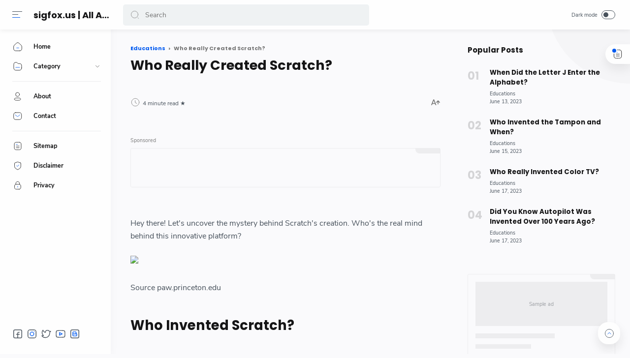

--- FILE ---
content_type: text/html; charset=UTF-8
request_url: https://www.sigfox.us/2021/04/who-really-created-scratch.html
body_size: 41949
content:
<!DOCTYPE html>
<html dir='ltr' lang='en'>
<head>
  
  <!-- Name : Median AMP Version : 1.4 Date : December 17, 2020 Demo : median-amp.blogspot.com Type : Premium Website : Affizoo.blogspot.com ============================================================================ NOTE : This theme is premium (paid). You can only get it by purchasing officially. If you get it for free through any method, that means you get it illegally. ============================================================================ -->
<!-- JavaScript Google AMP -->
<meta charset='utf-8'/>
<meta content='width=device-width, minimum-scale=1, initial-scale=1' name='viewport'/>
<meta content='IE=9; IE=8; IE=7; IE=EDGE; chrome=1' http-equiv='X-UA-Compatible'/>
<script async='async' src='https://cdn.ampproject.org/v0.js'></script>
<script async='async' custom-element='amp-form' src='https://cdn.ampproject.org/v0/amp-form-0.1.js'></script>
<script async='async' custom-element='amp-ad' src='https://cdn.ampproject.org/v0/amp-ad-0.1.js'></script>
<script async='async' custom-element='amp-iframe' src='https://cdn.ampproject.org/v0/amp-iframe-0.1.js'></script>
<style amp-boilerplate='amp-boilerplate'>body{-webkit-animation:-amp-start 8s steps(1,end) 0s 1 normal both;-moz-animation:-amp-start 8s steps(1,end) 0s 1 normal both;-ms-animation:-amp-start 8s steps(1,end) 0s 1 normal both;animation:-amp-start 8s steps(1,end) 0s 1 normal both}@-webkit-keyframes -amp-start{from{visibility:hidden}to{visibility:visible}}@-moz-keyframes -amp-start{from{visibility:hidden}to{visibility:visible}}@-ms-keyframes -amp-start{from{visibility:hidden}to{visibility:visible}}@-o-keyframes -amp-start{from{visibility:hidden}to{visibility:visible}}@keyframes -amp-start{from{visibility:hidden}to{visibility:visible}}</style><noscript><style amp-boilerplate='amp-boilerplate'>body{-webkit-animation:none;-moz-animation:none;-ms-animation:none;animation:none}</style></noscript>
<title>Who Really Created Scratch?</title>
<!-- Meta Title -->
<meta content='Who Really Created Scratch?' property='og:title'/>
<meta content='Who Really Created Scratch?' property='og:image:alt'/>
<meta content='Who Really Created Scratch?' name='twitter:title'/>
<meta content='Who Really Created Scratch?' name='twitter:image:alt'/>
<meta content='sigfox.us | All About Technology Reviews' property='og:site_name'/>
<!-- Meta Image -->
<meta content='https://paw.princeton.edu/sites/default/files/styles/portrait_feature/public/images/content/Scratch-lede5978.jpg?itok=djHuT00Q' property='og:image'/>
<meta content='https://paw.princeton.edu/sites/default/files/styles/portrait_feature/public/images/content/Scratch-lede5978.jpg?itok=djHuT00Q' name='twitter:image'/>
<link href='https://paw.princeton.edu/sites/default/files/styles/portrait_feature/public/images/content/Scratch-lede5978.jpg?itok=djHuT00Q' rel='image_src'/>
<!-- Meta Description -->
<meta content='' name='description'/>
<meta content='' property='og:description'/>
<meta content='' name='twitter:description'/>
<!-- Meta Keywords -->
<meta content='sigfox.us | All About Technology Reviews, Who Really Created Scratch?, Add_your_addtional_keyword_here ' name='keywords'/>
<meta content='sigfox.us | All About Technology Reviews' property='article:tag'/>
<!-- Link Canonical -->
<link href='https://www.sigfox.us/2021/04/who-really-created-scratch.html' rel='canonical'/>
<link href='https://www.sigfox.us/2021/04/who-really-created-scratch.html?m=1' rel='alternate'/>
<link href='https://www.sigfox.us/2021/04/who-really-created-scratch.html?amp=1' rel='amphtml'/>
<meta content='https://www.sigfox.us/2021/04/who-really-created-scratch.html' property='og:url'/>
<!-- Site Owner -->
<meta content='' name='Author'/>
<link href='#' rel='author'/>
<link href='https://affizoo.blogspot.com' rel='publisher'/>
<meta content='' property='article:author'/>
<meta content='' property='article:publisher'/>
<meta content='' name='twitter:site'/>
<meta content='' name='twitter:creator'/>
<!-- Theme Color -->
<meta content='#005af0' name='theme-color'/>
<meta content='#005af0' name='msapplication-navbutton-color'/>
<meta content='#005af0' name='apple-mobile-web-app-status-bar-style'/>
<meta content='yes' name='apple-mobile-web-app-capable'/>
<!-- Blogger Rss -->
<meta content='blogger' name='generator'/>
<link href='https://www.blogger.com/openid-server.g' rel='openid.server'/>
<link href='https://www.sigfox.us/2021/04/who-really-created-scratch.html' rel='openid.delegate'/>
<link href='https://www.sigfox.us/feeds/posts/default' rel='alternate' title='sigfox.us | All About Technology Reviews - Atom' type='application/atom+xml'/>
<link href='//www.blogger.com/feeds/5510622769428813096/posts/default' rel='alternate' title='sigfox.us | All About Technology Reviews - Atom' type='application/atom+xml'/>
<link href='https://www.sigfox.us/feeds/posts/default?alt=rss' rel='alternate' title='sigfox.us | All About Technology Reviews - RSS' type='application/rss+xml'/>
<link href='https://affizoo.blogspot.com' rel='publisher'/>
<!-- Open Graph -->
<meta content='article' property='og:type'/>
<meta content='id_ID' property='og:locale'/>
<meta content='en_US' property='og:locale:alternate'/>
<meta content='summary_large_image' name='twitter:card'/>
<!-- Robots Search -->
<meta content='text/html; charset=UTF-8' http-equiv='Content-Type'/>
<meta content='IE=Edge' http-equiv='X-UA-Compatible'/>
<meta content='true' name='MSSmartTagsPreventParsing'/>
<meta content='index, follow' name='googlebot'/>
<meta content='follow, all' name='Googlebot-Image'/>
<meta content='follow, all' name='msnbot'/>
<!-- Sife Verification -->
<meta content='' name='google-site-verification'/>
<meta content='' name='msvalidate.01'/>
<meta content='' name='p:domain_verify'/>
<meta content='' name='majestic-site-verification'/>
<meta content='Affizoo' name='copyright'/>
<script type='application/ld+json'>
  {
    "@context": "https://schema.org",
    "@type": "WebSite",
    "url": "https://www.sigfox.us/",
    "name": "sigfox.us | All About Technology Reviews",
    "alternateName": "sigfox.us | All About Technology Reviews",
    "potentialAction": {
      "@type": "SearchAction",
      "target": "https://www.sigfox.us/search?q={search_term_string}&max-results=12",
      "query-input": "required name=search_term_string"
    }
  }
</script>

  
  <!-- /*<style id='page-skin-1' type='text/css'><!--
*/
body#layout{width:922px}
body#layout .mainContainer{display:flex}
body#layout header{width:50%}
body#layout .mainbar{width:65%}
body#layout .sidebar{width:35%}
body#layout div#HTML02, body#layout div#HTML03{width:calc(50% - 4px);float:left}
body#layout div#HTML03{float:right}
body#layout div.section:after{content:'';display:block;clear:both}

--></style>
<style amp-custom='amp-custom'>/*<![CDATA[*/
/* Style warna dan font */
:root {
--main-colors: #161617;
--text-colors: #48525c;
--alt-text-colors: #767676;
--link-colors: #005af0;
--link-hover-colors: #767676;
--link-bg-colors: #005af0;

--icon-colors: #161617;
--icon-alt-colors: #48525c;
--icon-sec-colors: #767676;
--icon-link-colors: #005af0;

--header-bg-colors: #fefefe;
--header-text-colors: #161617;
--header-text-alt-colors: #48525c;
--header-icon-colors: #161617;
--header-icon-alt-colors: #48525c;
--header-icon-sec-colors: #767676;

--nav-bg-colors: #fefefe;
--nav-text-colors: #161617;

--body-bg-colors: #fafafc;

--dark-bg-colors: #1e1e1e;
--dark-bg-sec-colors: #2d2d30;
--dark-bg-hov-colors: #252526;
--dark-colors: #fefefe;
--dark-sec-colors: #989b9f;
--dark-link-colors: #005af0;

--body-font: 'Nunito Sans', sans-serif;
--heading-font: Poppins, sans-serif;
}

/* Body Font */
@font-face {font-family: 'Nunito Sans';font-style: normal;font-weight: 400;font-display: swap;src: local('Nunito Sans Regular'), local('NunitoSans-Regular'), url(https://fonts.gstatic.com/s/nunitosans/v6/pe0qMImSLYBIv1o4X1M8cfe5.woff) format('woff'), url(https://fonts.gstatic.com/s/nunitosans/v6/pe0qMImSLYBIv1o4X1M8ccezI9tScg.woff2) format('woff2')}
@font-face {font-family: 'Nunito Sans';font-style: normal;font-weight: 700;font-display: swap;src: local('Nunito Sans Bold'), local('NunitoSans-Bold'), url(https://fonts.gstatic.com/s/nunitosans/v6/pe03MImSLYBIv1o4X1M8cc8GBv5p.woff) format('woff'), url(https://fonts.gstatic.com/s/nunitosans/v6/pe03MImSLYBIv1o4X1M8cc8GBs5jU1EQVg.woff2) format('woff2')}
@font-face {font-family: 'Nunito Sans';font-style: italic;font-weight: 400;font-display: swap;src: local('Nunito Sans Italic'), local('NunitoSans-Italic'), url(https://fonts.gstatic.com/s/nunitosans/v6/pe0oMImSLYBIv1o4X1M8cce4I90.woff) format('woff'), url(https://fonts.gstatic.com/s/nunitosans/v6/pe0oMImSLYBIv1o4X1M8cce4E9dKdmwp.woff2) format('woff2')}
@font-face {font-family: 'Nunito Sans';font-style: italic;font-weight: 700;font-display: swap;src: local('Nunito Sans Bold Italic'), local('NunitoSans-BoldItalic'), url(https://fonts.gstatic.com/s/nunitosans/v6/pe01MImSLYBIv1o4X1M8cce4G2JvU1c.woff) format('woff'), url(https://fonts.gstatic.com/s/nunitosans/v6/pe01MImSLYBIv1o4X1M8cce4G2JvY10IUql-.woff2) format('woff2')}

/* Heading Font */
@font-face {font-family: 'Poppins';font-style: normal;font-weight: 700;font-display: swap;src: local('Poppins Bold'), local('Poppins-Bold'), url(https://fonts.gstatic.com/s/poppins/v13/pxiByp8kv8JHgFVrLCz7V1g.woff) format('woff'), url(https://fonts.gstatic.com/s/poppins/v13/pxiByp8kv8JHgFVrLCz7Z1xlFQ.woff2) format('woff2')}

/* Source Code Font */
@font-face {font-family: 'Fira Mono';font-style: normal;font-weight: 400;font-display: swap;src: local('Fira Mono Regular'), local('FiraMono-Regular'), url(https://fonts.gstatic.com/s/firamono/v9/N0bX2SlFPv1weGeLZDtQIg.woff) format('woff'), url(https://fonts.gstatic.com/s/firamono/v9/N0bX2SlFPv1weGeLZDtgJv7S.woff2) format('woff2')}

/* Standar Element */
*,:after,:before{-webkit-box-sizing:border-box;box-sizing:border-box}
a{-webkit-transition:all .1s ease;transition:all .1s ease;color:var(--link-colors);text-decoration:none}a:hover{color:var(--link-hover-colors)}
h1, h2, h3, h4, h5, h6{margin:0;font-weight:700;font-family:var(--heading-font);color:var(--main-colors)} h1{font-size:1.8rem} h2{font-size:1.7rem} h3{font-size:1.5rem} h4{font-size:1.3rem} h5{font-size:1.2rem} h6{font-size:1.1rem}
table{border-spacing:0} iframe{width:100%;border:0} input,button,select,textarea{font:inherit;font-size:100%;color:inherit;line-height:normal;vertical-align:baseline} img{display:block;position:relative;max-width:100%;font-size:10px;color:transparent}
svg{width:22px;height:22px;vertical-align:middle;fill:var(--icon-colors)}
svg .svg-c{fill:var(--icon-link-colors)}
svg.line .svg-c{fill:none;stroke:var(--icon-link-colors)}
svg.line, svg .line{fill:none;stroke:var(--icon-colors);stroke-linecap:round;stroke-linejoin:round;stroke-width:1}
.hidden, .replaced{display:none} .invisible{visibility:hidden} .clear{width:100%;display:block;margin:0;padding:0;float:none;clear:both}
.full-close{display:block;position:fixed;top:0;left:0;width:100%;height:100%;z-index:2;-webkit-transition:all .2s ease-in;transition:all .2s ease-in;background:transparent;opacity:0;visibility:hidden}

/* Scrollbar Custom */
html, .mainMenu, .Blog pre, .Blog pre code, .Blog code{scrollbar-width:thin}

/* Main Content */
html{scroll-behavior:smooth;overflow-x:hidden}
body{position:relative;margin:0;padding:0;width:100%;font-family:var(--body-font);font-size:14px;color:var(--text-colors);background-color:var(--body-bg-colors);-webkit-font-smoothing: antialiased;-webkit-transition:all .1s ease;transition:all .1s ease}
main{display:block;padding:30px 10px 50px 0;-webkit-transition:all .1s ease;transition:all .1s ease}
main > *:not(:last-child), .sidebar > *:not(:last-child){margin-bottom:60px}
main > #add-widget{padding-top:50px}
.mainAd .widget{margin:30px 0 10px}
.mainSection{width:100%;padding:0 30px 0 250px;-webkit-transition:all .1s ease;transition:all .1s ease}
.mainContainer{display:flex;justify-content:space-between;flex-wrap:wrap}
.mainWrapper:before{content:'';display:block;width:100%;padding-top:60px}
.mainWrapper:after{content:'';display:block;position:absolute;top:0;right:0;width:170px;height:170px;border-radius:0 0 0 200px;background:rgba(0,0,0,.02);z-index:-1}
.dark-mode .mainWrapper:after{background:rgba(0,0,0,.10)}
.mainMenu{position:fixed;top:0;left:0;background-color:var(--nav-bg-colors);width:225px;height:100%;padding:calc(60px + 15px) 0 0 0;-webkit-transition:all .1s ease;transition:all .1s ease;z-index:2;overflow:hidden;box-shadow:0 6px 18px 0 rgba(30,30,30,.035)}
.mainMenu:hover{overflow-y:auto}
.mainMenu .widget{padding-bottom:90px}
.mainbar{min-height:100vh;width:calc(100% - 330px)}
.sidebar{background-color:transparent;width:330px;padding:30px 0 50px 30px;flex-shrink:0}
.sidebar #sidebar-sticky{position:sticky;top:calc(60px + 20px)}

/* Header */
header{position:fixed;top:0;left:0;display:flex;width:100%;height:60px;padding:0 30px 0 25px;background-color:var(--header-bg-colors);color:var(--header-text-colors);z-index:50;box-shadow:0 2px 10px 0 rgba(0,0,0,.07);-webkit-transition:all .1s ease;transition:all .1s ease}
header #header-widget{flex:0 0 auto;display:flex;align-items:center;height:100%;padding:0 0 0 23px;overflow:hidden}
header .widget{margin:auto 0;background-repeat:no-repeat;background-size:100%;background-position:center}
header .header-inner img{max-width:150px;max-height:30px}
header .header-inner h1, header .header-inner h2{max-width:157px;font-size:130%;color:inherit;overflow:hidden;white-space:nowrap;text-overflow:ellipsis}
header .header-inner a{color:inherit;-webkit-transition:none;transition:none}
header .headerLeft, header .headerRight{display:flex}
header .headerLeft{flex-shrink:0;width:200px}
header .headerRight{flex-grow:1;padding-left:25px}

/* Header Navicon */
header .navicon{position:relative;flex-shrink:0;display:flex;align-items:center;height:100%;z-index:4}
header .navicon.right{margin-left:auto}
header .navicon.search{display:flex;width:14px;position:absolute;top:0;right:10px;padding:0;border:0;outline:0;background:transparent;-webkit-transition:all .3s ease;transition:all .3s ease;opacity:0;visibility:hidden}
header .navicon.search svg{cursor:default;fill:var(--header-icon-sec-colors);width:inherit}
header .navicon.search svg.line{fill:none;stroke:var(--header-icon-sec-colors)}
header .navicon > *{margin:auto 0;width:20px;cursor:pointer}
header .navicon > * svg{width:20px;height:20px}
header .navicon .nav{position:relative;height:20px;padding:3px 0}
header .navicon .nav:before{content:'';width:45px;height:45px;display:block;background-color:rgba(0,0,0,.04);border-radius:50%;position:absolute;top:-13px;left:-12.5px;opacity:0;visibility:hidden;-webkit-transition:all .1s ease;transition:all .1s ease;transform: scale(.75,.75)}
header .navicon .nav:hover:before{opacity:1;visibility:visible;transform: scale(1,1)}
header .navicon .nav i{display:block;position:relative;width:100%;height:1px;background-color:var(--header-icon-alt-colors);margin:0 0 5px 0}
header .navicon .nav i:nth-child(2){width:60%;margin:0}
header .navicon .nav i:nth-child(3){width:80%;background-color:var(--link-bg-colors);margin:5px auto 0 0}
header .navicon .nav.home{display:none}
header .navicon .navSearch{margin-left:12px;display:none}
header .navicon .dark-switch{display:flex;align-items:center;width:auto;font-size:78%;color:var(--header-text-alt-colors);white-space:nowrap}
header .navicon .dark-switch:before{content: attr(data-text)}
header .navicon .dark-switch i{display:flex;align-items:center;position:relative;margin-left:8px;width:28px;height:18px;border-radius:10px;border:1px solid var(--header-icon-alt-colors)}
header .navicon .dark-switch i:before{content:'';display:block;position:relative;left:3px;width:10px;height:10px;border-radius:50%;background-color:var(--header-icon-alt-colors);-webkit-transition:all .1s ease;transition:all .1s ease}
.dark-mode .navicon .dark-switch i{border-color:var(--dark-sec-colors)}
.dark-mode .navicon .dark-switch i:before{left:12px;background-color:var(--dark-sec-colors)}
.dark-mode .navicon .nav:before{background-color:var(--dark-bg-hov-colors)}

/* Header Search */
header .searchbar{flex:0 0 auto;display:flex;align-items:center;width:50%;height:100%;max-width:550px}
header .searchbar form{position:relative;width:100%;margin:auto 0}
header .searchbar .search-button{position:absolute;top:0;left:15px;display:flex;height:100%;align-items:center;padding:0;border:0;outline:0;background:transparent;cursor:pointer}
header .searchbar .search-button svg{width:18px;height:18px;fill:var(--header-icon-sec-colors);-webkit-transition:all .2s ease;transition:all .2s ease}
header .searchbar .search-button svg.line{fill:none;stroke:var(--header-icon-sec-colors)}
header .searchbar input[type=text]{background-color:rgba(236,239,241,.8);outline:0;border:0;padding:12px 20px 12px 45px;border-radius:5px;width:100%;transition: box-shadow .3s;-webkit-transition: box-shadow .3s}
header .searchbar input[type=text]:focus{box-shadow:0 1px 2px 0 rgba(0,0,0,.07)}
header .searchbar input[type=text]:focus + .search-button svg{fill:var(--icon-link-colors)}
header .searchbar input[type=text]:focus + .search-button svg.line{fill:none;stroke:var(--icon-link-colors)}
header .searchbar input[type=text]:focus + .search-button + .navicon.search{top:0;opacity:1;visibility:visible}

/* Navigation Menu */
.navMenu, .navMobile{list-style:none;margin:0;padding:0;color:var(--nav-text-colors);font-size:90%}
.navMenu > li{position:relative;padding:10px 20px 10px 25px}
.navMenu > li:before{content:'';position:absolute;top:-1px;left:0;display:block;width:2px;height:42px;border-radius:0 3px 3px 0}
.navMenu > li:hover:before{background-color:var(--icon-link-colors)}
.navMenu > li.break:after{content:'';display:block;width:100%;border-bottom:1px solid #ebeced;margin-top:20px}
.navMenu li .link{display:flex;align-items:center}
.navMenu li .link svg{height:20px;flex-shrink:0;fill:var(--icon-colors)}
.navMenu li .link svg.line{fill:none;stroke:var(--icon-colors)}
.navMenu li .link svg.drop{width:14px;height:14px;margin-left:auto}
.navMenu li .link span.name{display:block;margin-left:21px;white-space:nowrap;overflow:hidden;text-overflow:ellipsis;font-weight:700;line-height:20px}
.navMenu li .link span.new:after{content:'New!';margin-left:5px;font-size:85%;font-weight:400;color:var(--icon-link-colors)}
.navMenu li a{display:block;color:inherit;white-space:nowrap}
.navMenu ul{list-style:none;margin:0;padding:0;overflow:hidden;-webkit-transition:all .1s ease;transition:all .1s ease}
.navMenu ul li{height:0;padding:0 20px 0 43px;-webkit-transition:inherit;transition:inherit;opacity:0;visibility:hidden}
.navMenu .close{display:none;position:fixed;top:0;left:0;padding:20px 20px 20px 25px;width:85%;max-width:480px;background:var(--nav-bg-colors);margin-left:-100%;-webkit-transition:all .1s ease;transition:all .1s ease}
.navMenu .close svg{height:16px}
.navMenu .sosmed{position:fixed;bottom:0;left:0;padding:20px 20px 30px 25px;width:225px;background:var(--nav-bg-colors);-webkit-transition:all .1s ease;transition:all .1s ease}
.navMenu .sosmed:before, .navMenu .close:before{top:10px}
.navMenu .sosmed .link{display:none}
.navMenu .sosmed .link svg{width:22px;height:22px}
.navMenu .sosmed ul{display:flex}
.navMenu .sosmed ul li{height:auto;opacity:1;visibility:visible;padding:0 7px 0 0}
.navMenu .sosmed ul svg{fill:var(--icon-alt-colors)}
.navMenu .sub-menu:checked ~ ul{padding:10px 0 0}
.navMenu .sub-menu:checked ~ ul li{height:38px;padding:10px 20px 10px 43px;opacity:1;visibility:visible}
.navMenu .sub-menu:checked + .link svg.drop{-webkit-transform:rotate(180deg);transform: rotate(180deg)}

.nav-menu:checked + .mainWrapper .mainSection{padding-left:100px}
.nav-menu:checked + .mainWrapper.multipleItems .Blog article{width:calc(25% - 15px)}
.nav-menu:checked + .mainWrapper.multipleItems .Blog article:nth-of-type(3n){margin-right:20px}
.nav-menu:checked + .mainWrapper.multipleItems .Blog article:nth-of-type(4n){margin-right:0}

.nav-menu:checked + .mainWrapper .mainMenu,
.nav-menu:checked + .mainWrapper .mainMenu .navMenu .sosmed{width:68px}
.nav-menu:checked + .mainWrapper .mainMenu .navMenu .sosmed .link{display:block}
.nav-menu:checked + .mainWrapper .mainMenu .navMenu li > * .name,
.nav-menu:checked + .mainWrapper .mainMenu .navMenu li > * .drop,
.nav-menu:checked + .mainWrapper .mainMenu .navMenu .sosmed ul{display:none}
.nav-menu:checked + .mainWrapper .mainMenu .navMenu ul{padding:0}
.nav-menu:checked + .mainWrapper .mainMenu .navMenu ul li{height:0;padding:0 20px 0 43px;opacity:0;visibility:hidden}
.nav-menu:checked + .mainWrapper.singleItem .mainSection{padding-left:150px}
.nav-menu:checked + .mainWrapper.singleItem main{padding-right:50px}

/* Navigation Mobile */
.navMobile{display:flex;align-items:center;justify-content:space-evenly;position:fixed;left:0;bottom:-50px;width:100%;height:50px;padding:0 25px;background-color:transparent;z-index:-1}
.navMobile li{visibility:hidden;opacity:0;width:20%;text-align:center}
.navMobile a{display:inline-block}
.navMobile svg{fill:var(--icon-alt-colors);height:20px;width:20px}
.navMobile svg.line{fill:none;stroke:var(--icon-alt-colors)}
.navMobile .dark-link .svg-2{display:none}
.navMobile .top-link{visibility:visible;opacity:1}
.navMobile .top-link > *{display:flex;align-items:center;justify-content:center;position:fixed;right:20px;bottom:20px;width:45px;height:45px;background-color:#fefefe;border-radius:20px;box-shadow:0 10px 20px 0 rgba(30,30,30,.1)}
.navMobile .top-link svg{width:22px;height:22px}
.navMobile .top-link svg.line{stroke:var(--text-colors)}
.dark-mode .navMobile .dark-link .svg-2{display:inline-block}
.dark-mode .navMobile .dark-link .svg-1{display:none}

/* Widget Default */
.widget-title, .sidebar .title, .related-posts .title, .comments .title{display:flex;align-items:center;justify-content:space-between;margin:0 0 25px;font-size:15px}
.widget-title > *{font-size:inherit}
.widget-title a{font-size:85%;color:var(--text-colors)}
.widget:not(:last-child){margin-bottom:50px}
.widget .post-thumb{display:block;position:absolute;top:50%;left:50%;max-width:none;max-height:100%;-webkit-transform:translate(-50%, -50%);transform:translate(-50%, -50%)}
.widget input[type=email], .widget input[type=text], .widget textarea{width:100%;padding:15px;outline:0;border:0px solid rgba(230,230,230,1);border-left:0;border-right:0;border-radius:1px;line-height:22px;background-color:#fefefe;box-shadow:0 10px 20px 0 rgba(30,30,30,.08)}
.widget input[type=submit], .widget input[type=button]{outline:0;border:0;border-radius:1px;padding:10px 15px;line-height:22px;background-color:var(--link-bg-colors);color:#fefefe;cursor:pointer}
.widget input[type=button]{padding:8px 30px}
.sidebar ul, .sidebar ol{list-style:none;margin:0;padding:0}

/* Widget Blog */
.multipleItems .Blog .blog-posts{display:flex;flex-wrap:wrap}
.multipleItems .Blog article{width:calc(33.333% - 13.333px);margin-right:20px}
.multipleItems .Blog article:nth-of-type(3n){margin-right:0}
.singleItem .Blog{padding:0 15px}
.Blog article, .FeaturedPost article{display:block;background-color:#fefefe;margin:0 0 20px;padding:10px 10px 15px;border-radius:8px;box-shadow:0 10px 20px 0 rgba(30,30,30,.07)}
.Blog .post-thumbnail{margin-bottom:15px}
.Blog .post-thumbnail a, .FeaturedPost .item-thumbnail a, .PopularPosts .item-thumbnail a, .Blog .related-posts li .item-thumbnail > *{position:relative;display:block;width:100%;padding-top:52.5%;background-color:#f7f9f8;border-radius:6px;overflow:hidden}
.Blog .post-thumbnail a{padding-top:0;min-height:80px}
.Blog .post-thumbnail a amp-img{min-height:110px}
.Blog .post-thumbnail a amp-img img, .FeaturedPost .item-thumbnail a amp-img img, .PopularPosts .item-thumbnail a amp-img img{position:absolute;max-width:initial;width:auto;height:initial;max-height:100%;top:0;left:50%;-webkit-transform:translate(-50%, -50%);transform:translate(-50%, 0)}
.FeaturedPost .item-content{width:calc(100% - 225px);padding:20px;flex-grow:1;z-index:2}
.Blog .post-content{}
.Blog .post-label{font-size:11px;line-height:1.58em;margin-bottom:6px;white-space:nowrap;overflow:hidden;text-overflow:ellipsis}
.Blog .post-label > *{}
.Blog .post-label > *:before{content:'#' attr(data-text)}
.Blog .post-label > *:not(:last-child):after, .FeaturedPost .item-label > *:not(:last-child):after, .PopularPosts .item-label > *:not(:last-child):after{content:','}
.Blog .post-label a:hover, .Blog .post-info .post-author a:hover{text-decoration:underline}
.Blog .post-title{font-size:92%;line-height:1.62em}
.Blog .post-title a, .Blog .post-info .post-author a, .FeaturedPost a, .PopularPosts a{color:inherit}
.Blog .post-title a, .FeaturedPost .item-title a, .PopularPosts .item-title a, .Blog .related-posts .item-title a{color:inherit;overflow:hidden;display:-webkit-box;-webkit-line-clamp:3;-webkit-box-orient:vertical}

.Blog .post-info .post-header .post-timestamp time:before, .Blog .post-info .post-author .post-authorName > *:before, .Blog .post-info .post-comment > *:before,
.Blog .post-shareInner li > *:after, .Blog .post-authorsName:after, .Blog .post-authorsDesc:before,
.FeaturedPost .item-header .item-label > *:before, .FeaturedPost .item-header .item-timestamp > *:before, .FeaturedPost .item-comment > *:before,
.PopularPosts .item-header .item-label > *:before, .PopularPosts .item-header .item-timestamp > *:before, .PopularPosts .item-comment > *:before, .Profile .solo .profile-data:after, .Label .label-count:before, .Profile .team .team-member > * .profile-name:before, .Profile .team .more-member > span:before{content:attr(data-text)}

/* Ubah jadi display:block; untuk menampilkan snippet artikel */
.Blog .post-snippet{display:none;margin-top:12px;font-size:11px;color:var(--alt-text-colors)}

.Blog .post-info, .FeaturedPost .item-header, .PopularPosts .item-header{display:flex;justify-content:space-between;align-items:flex-end;margin-top:12px;font-size:75%;color:var(--text-colors)}
.Blog .post-info .post-author, .FeaturedPost .item-label, .PopularPosts .item-label{font-size:inherit;line-height:1.58em}
.Blog .post-info .post-header, .FeaturedPost .item-header .item-info, .PopularPosts .item-header .item-info{width:calc(100% - 55px)}
.Blog .post-info .post-header .post-timestamp, .Blog .post-info .post-author .post-authorName,
.FeaturedPost .item-header .item-timestamp, .FeaturedPost .item-header .item-label,
.PopularPosts .item-header .item-timestamp, .PopularPosts .item-header .item-label{white-space:nowrap;overflow:hidden;text-overflow:ellipsis}
.Blog .post-info .post-author .post-authorName{display:block}
.Blog .post-info .post-comment, .FeaturedPost .item-comment, .PopularPosts .item-comment{display:flex;width:55px;flex-shrink:0;justify-content:flex-end}
.Blog .post-info .post-comment > *, .FeaturedPost .item-comment > *, .PopularPosts .item-comment > *{display:flex;align-items:flex-end;color:inherit}
.Blog .post-info .post-comment > * svg, .FeaturedPost .item-comment > * svg, .PopularPosts .item-comment > * svg{width:20px;height:20px;fill:var(--icon-sec-colors);margin-left:5px}
.Blog .post-info .post-comment > * svg.line, .FeaturedPost .item-comment > * svg.line, .PopularPosts .item-comment > * svg.line{fill:none;stroke:var(--icon-sec-colors)}

.Blog article.noThumbnail .post-thumb{color:#989b9f;font-size:10px}
.Blog .post{margin:0;padding:0;box-shadow:none;background:transparent;border-radius:0}
.Blog .post h1, .Blog .post h2, .Blog .post h3, .Blog .post h4, .Blog .post h5, .Blog .post h6{margin:1.7em 0 20px;line-height:1.3em}
.Blog .post h1:target, .Blog .post h2:target, .Blog .post h3:target, .Blog .post h4:target, .Blog .post h5:target, .Blog .post h6:target{padding-top:70px;margin-top:0}
.Blog .post .post-headline{margin-bottom:3rem}
.Blog .post .post-title{font-size:27px;margin:0}
.Blog .post .post-description{margin-top:12px;line-height:1.5em;color:var(--alt-text-colors);overflow:hidden;display:-webkit-box;-webkit-line-clamp:2;-webkit-box-orient:vertical;display:none}
.Blog .post .post-info{margin-top:30px;font-size:85%;position:relative;flex-wrap:wrap}
.Blog .post .post-info .post-author, .Blog .post .post-info .post-published{font-size:inherit;font-family:var(--heading-font);font-weight:700;color:var(--text-colors);margin-right:18px;flex-shrink:0;line-height:1.58em}
.Blog .post .post-info .post-authorName:before, .Blog .post .post-info .post-header .post-timestamp:before{content:attr(data-text);font-weight:400;font-family:var(--body-font);display:block;margin-bottom:2px}
.Blog .post .post-info .post-authorImage{flex-shrink:0;width:46px;height:46px;margin-right:18px;padding:4px;border-radius:50%;position:relative}
.Blog .post .post-info .post-authorImage img, .Blog .post-authorsImg img{border-radius:50%}
.Blog .post .post-info .post-author .post-authorName, .Blog .post .post-info .post-header .post-timestamp{max-width:120px}
.Blog .post .post-info .post-authorIcon, .Blog .post-authorsIcon{width:50px;z-index:2;position:absolute;left:-2px;bottom:-2px}
.Blog .post .post-info .post-authorIcon svg, .Blog .post .post-authorsIcon svg{width:100%;height:50%;stroke:var(--icon-link-colors)}
.Blog .post .post-info .post-header{width:100%;display:flex;align-items:center}
.Blog .post .post-info .post-header .post-timestamp:before{content:attr(data-update)}
.Blog .post .post-info .post-published{margin-right:0}
.Blog .post .post-info .post-readTime{margin-right:auto}
.Blog .post .post-info .post-readTime span:after{content:' \2605'}
.Blog .post .post-info .post-readTime svg{margin:0 5px 0 0;width:20px;height:20px;fill:var(--icon-sec-colors)}
.Blog .post .post-info .post-readTime svg.line{fill:none;stroke:var(--icon-sec-colors)}
.Blog .post .post-info .post-comment{width:100%;margin-top:18px}
.Blog .post .post-info .post-comment > *{align-items:flex-end}
.Blog .post .post-entry{font-size:16px;line-height:1.65em}
.Blog .post .post-entry p{margin:1.7em 0}
.Blog .post .post-entry img{display:inline-block;border-radius:3px;height:auto}
.Blog .post .post-labels{display:flex;flex-wrap:wrap;margin:30px 0 30px;padding:0;font-size:13px}
.Blog .post .post-labels a:before{content:attr(aria-label)}

/* Widget Blog Share */
.Blog .post-share{display:flex;margin:40px 0;padding:25px 0;border:2px solid rgba(230,230,230,.5);border-left:0;border-right:0;font-size:13px;color:var(--alt-text-colors)}
.Blog .post-shareIcon{flex-grow:1}
.Blog .post-shareIcon:not(:first-child){margin-left:15px}
.Blog .post-shareIcon > *{display:flex;align-items:center;padding:10px 18px;line-height:20px;font-size:14px;color:var(--text-colors)}
.Blog .post-shareIcon > * svg{width:20px;height:20px;fill:var(--icon-alt-colors)}
.Blog .post-shareIcon > * svg.line, .Blog .post-shareInner li > * svg.line{fill:none;stroke:var(--icon-alt-colors)}
.Blog .post-shareIcon.facebook a:after{content:'Facebook';margin-left:15px}
.Blog .post-shareIcon.facebook a:hover svg{fill:#3059b0}
.Blog .post-shareIcon.whatsapp a:after{content:'Whatsapp';margin-left:15px}
.Blog .post-shareIcon.whatsapp a:hover svg{fill:#25D366}
.Blog .post-shareIcon.twitter a:after{content:'Twitter';margin-left:15px}
.Blog .post-shareIcon.twitter a:hover svg{fill:#55acef}
.Blog .post-shareButton{flex-grow:0}
.Blog .post-shareInner ul{display:flex;flex-wrap:wrap;padding:90px 25px 0;list-style:none}
.Blog .post-shareInner ul:before{top:0;left:0;text-align:center}
.Blog .post-shareInner li{width:25%;text-align:center;padding:0 8px 30px}
.Blog .post-shareInner li > *{display:inline-block;color:inherit}
.Blog .post-shareInner li > * svg{width:28px;height:30px;fill:var(--icon-sec-colors)}
.Blog .post-shareInner li > *:after{display:block;margin:5px 0 0;font-size:90%;line-height:20px}
.Blog .post-shareInner li input{margin:0;padding:0;outline:0;border:0;width:1px;height:0;opacity:0}
.Blog .post-shareInner li > .post-shareNotif{display:flex;position:fixed;left:0;right:0;bottom:-42px}
.Blog .post-shareInner li > .post-shareNotif span{display:block;position:relative;bottom:-200px;width:240px;margin:0 auto;padding:10px;border-radius:1px;background-color:rgba(0,0,0,.9);color:#fefefe;line-height:22px;text-align:center;opacity:0;transition:all .3s ease-in-out;-webkit-transition:all .3s ease-in-out;-webkit-animation:slidein 2s ease forwards;animation:slidein 2s ease forwards}
.Blog .post-shareInner li.close > *:after, .Blog .post-shareInner li > .post-shareNotif:after, .Blog .post-shareInner li > input:after{display:none}
.Blog .post-shareInner, .Profile .team .all-member{position:fixed;top:0;left:0;width:100%;height:100%;display:flex;align-items:center;z-index:50;-webkit-transition:all .2s ease;transition:all .2s ease;opacity:0;visibility:hidden}
.Blog .post-shareInner ul, .Profile .team .all-member .all-memberBox{position:relative;width:95%;max-width:500px;margin:0 auto -50%;background-color:#fafafc;border-radius:20px;z-index:3;-webkit-transition:all .2s ease;transition:all .2s ease}
.Blog .post-shareInner ul:before, .Profile .team .all-member .all-memberBox:before{content:attr(data-text);width:100%;display:block;padding:28px 25px 10px;background-color:#fafafc;border-radius:20px 20px 0 0;font-size:15px;font-weight:700;font-family:var(--heading-font);color:var(--main-colors);position:absolute;z-index:1}
.Blog .post-shareInner .close, .Profile .team .all-member .member-close{width:30px;height:30px;margin:0;position:absolute;top:20px;right:-15px;z-index:1;padding:0}
.Blog .post-shareInner .close label, .Profile .team .all-member .member-close label{margin:0;display:flex;align-items:center;justify-content:center;height:100%;background-color:var(--link-bg-colors);border-radius:50%}
.Blog .post-shareInner .close svg, .Profile .team .all-member .member-close svg{width:22px;height:22px;padding:0;margin:0;background:transparent;fill:#fefefe}
.Blog .post-shareIn:checked + .post-shareInner, .Profile .team .all-team:checked + .all-member{opacity:1;visibility:visible}
.Blog .post-shareIn:checked + .post-shareInner ul, .Profile .team .all-team:checked + .all-member .all-memberBox{margin:0 auto}
.Blog .post-shareIn:checked + .post-shareInner .full-close, .Profile .team .all-team:checked + .all-member .full-close{background:rgba(0,0,0,.35);opacity:1;visibility:visible}

.Blog .separate{display:block;margin:20px 0}
.Blog .separate:before{content:'\2027 \2027 \2027';display:block;color:#505050;text-align:center;font-size:28px;font-style:normal;letter-spacing:0.6em;text-indent:0.6em;clear:both}

.Blog blockquote{position:relative;font-size:.9rem;line-height:1.62em;margin-left:0;margin-right:0;padding:30px 25px;border-left:2px solid #ebeced}
.Blog blockquote.style-1{padding:30px 25px 30px 80px;border-radius:4px;border:2px solid #ebeced}
.Blog blockquote.style-1:before{content:'\201D';display:block;position:absolute;font-weight:700;font-size:60px;font-family:var(--heading-font);top:7px;left:25px;line-height:normal;color:rgba(0,0,0,.15)}
.Blog blockquote.style-1 ul{font-size:97%}

.Blog .note{position:relative;padding:20px 30px 20px 50px;background-color:#e1f5fe;color:#01579b;font-size:.87rem;line-height:1.62em;border-radius:3px}
.Blog .note:before{content:'\2605';position:absolute;left:18px;font-size:20px}
.Blog .noteAlert{background-color:#ffdfdf;color:#e65151}
.Blog .noteAlert:before{content:'\2691'}

.Blog table.tr-caption-container{min-width:inherit;width:auto;margin:0 auto;border:0;position:relative}
.Blog table.tr-caption-container tr td{background-color:transparent;border:0;padding:0}
.Blog table.tr-caption-container tr:nth-child(2n+1) td, .Blog table.tr-caption-container tr:nth-child(2n+1) td:first-child{border:0;background:transparent}
.Blog table.tr-caption-container .tr-caption{display:block;font-size:12px;font-style:italic;color:var(--alt-text-colors);background-color:transparent;border:0}

.Blog table{min-width:70%;margin:0 auto;border:0;overflow:hidden;font-size:14px}
.Blog table th{background-color:transparent;padding:15px 20px;border:1px solid #ddd;border-left:0;font-family:var(--heading-font);font-size:13px}
.Blog table th:last-child, .Blog table tr td:last-child, .Blog table tr:nth-child(2n) td:last-child{border-right:0}
.Blog table td{padding:15px 20px;border:1px solid #ddd;border-left:0;border-top:0;vertical-align:middle}
.Blog table tr:nth-child(2n + 1) td{background-color:rgba(0,0,0,.025)}
.Blog .table{display:block;overflow-y:hidden;overflow-x:auto;border-radius:3px;scroll-behavior:smooth}

.Blog pre{position:relative;font-family: 'Fira Mono', monospace;line-height:1.5em;font-size:13px}
.Blog pre:before{content:'</>';position:absolute;right:0;color:#c5c8c6;font-size:10px;padding:0 15px;z-index:2;line-height:35px}
.Blog pre.html:before{content:'.html'}
.Blog pre.css:before{content:'.css'}
.Blog pre.js:before{content:'.js'}
.Blog code, .Blog .comment-content i[rel="pre"]{display:block;white-space:pre;font-size:13px;position:relative;width:100%;background-color:#2e2e31;color:#c5c8c6;border-radius:3px;padding:30px 20px 20px;margin:25px auto;-moz-tab-size:2;-o-tab-size:2;tab-size:2;-webkit-hyphens:none;-moz-hyphens:none;-ms-hyphens:none;hyphens:none;overflow:auto;font-family: 'Fira Mono', monospace;line-height:1.5em}
.Blog pre span{color:#b5bd68}
.Blog pre span.block{color:#fff;background:#1c5393}
.Blog pre i{color:#81a2be;font-style:normal}
.Blog pre i.comment, .Blog pre i.tag, .Blog pre i.blue{color:#969896;user-select:text;-moz-user-select:text;-ms-user-select:text;-khtml-user-select:text;-webkit-user-select:text;-webkit-touch-callout:text} .Blog pre i.tag{color:#cc6666} .Blog pre i.blue{color:#81a2be}
.Blog .code{display:inline;padding:2px 4px;font-size:85%;line-height:inherit;color:#f15a5a;background-color:rgba(0,0,0,.05);font-family: 'Fira Mono', monospace}

.Blog .daftar-isi, .Blog .spoiler{border:2px solid #ebeced;border-left:0;border-right:0;padding:25px 15px;margin:30px 0;font-size:15px}
.Blog .daftar-isi .isi-judul, .Blog .spoiler .spoiler-judul{outline:0;font-weight:700;font-family:var(--heading-font);color:var(--main-colors);display:flex}
.Blog .daftar-isi .isi-judul:after{content: ' Hide all ';font-weight:400;font-size:85%;font-family:var(--body-font);color:var(--text-colors);margin-left:auto}
.Blog .daftar-isi .isi-content{max-height:1000vh;transition:all .4s ease;-webkit-transition:all .4s ease;overflow:hidden}
.Blog .daftar-isi .isi-input:checked ~ .isi-content{max-height:0}
.Blog .daftar-isi .isi-input:checked + .isi-judul:after{content: ' Show all '}

.Blog .spoiler{padding:20px 15px}
.Blog .spoiler .spoiler-judul{align-items:center}
.Blog .spoiler .spoiler-judul .button{margin:0 0 0 auto;padding:5px 15px;font-size:11px;font-weight:400;font-family:var(--body-font)}
.Blog .spoiler .spoiler-judul .button:before{content:' Show all'}
.Blog .spoiler .spoiler-isi{max-height:0;margin-top:0;transition:all .2s ease;-webkit-transition:all .2s ease;overflow:hidden}
.Blog .spoiler .spoiler-isi p, .Blog .post .spoiler .spoiler-isi p{margin-top:10px}
.Blog .spoiler .spoiler-isi pre{margin:10px auto 0}
.Blog .spoiler .spoiler-input:checked + .spoiler-judul .button:before{content:' Hide all'}
.Blog .spoiler .spoiler-input:checked ~ .spoiler-isi{max-height:1000vh;margin-top:1em}

.Blog .post-tabsHeader{display:flex;border-bottom:1px solid #ebeced;margin-bottom:30px;font-size:13px;cursor:default}
.Blog .post-tabsHeader > *:not(:last-child){margin-right:7px}
.Blog .post-tabsHeader > *{padding:8px 15px;border:1px solid #ebeced;border-bottom:0;border-radius:4px 4px 0 0;position:relative}
.Blog .post-tabsHeader > *:after{content:'';display:block;width:100%;height:2px;background-color:#fafafc;position:absolute;left:0;bottom:-1px;visibility:hidden;opacity:0}
.Blog .post-tabsContent{position:relative}
.Blog .post-tabsContent > *{display:none;width:100%}
.Blog .post-tabsContent > * p:first-child{margin-top:0}
.Blog .post-body input[id*="1"]:checked ~ .post-tabs label[for*="1"]:after, 
.Blog .post-body input[id*="2"]:checked ~ .post-tabs label[for*="2"]:after,
.Blog .post-body input[id*="3"]:checked ~ .post-tabs label[for*="3"]:after,
.Blog .post-body input[id*="4"]:checked ~ .post-tabs label[for*="4"]:after,
.Blog .post-body input[id*="5"]:checked ~ .post-tabs label[for*="5"]:after{visibility:visible;opacity:1}
.Blog .post-body input[id*="1"]:checked ~ .post-tabs .post-tabsContent div[class*="Content-1"], 
.Blog .post-body input[id*="2"]:checked ~ .post-tabs .post-tabsContent div[class*="Content-2"],
.Blog .post-body input[id*="3"]:checked ~ .post-tabs .post-tabsContent div[class*="Content-3"],
.Blog .post-body input[id*="4"]:checked ~ .post-tabs .post-tabsContent div[class*="Content-4"],
.Blog .post-body input[id*="5"]:checked ~ .post-tabs .post-tabsContent div[class*="Content-5"]{display:block}

.Blog .post-pagenav > *{padding:6px 15px}
.Blog .post-pagenav > *:not(:last-child){margin-right:12px}

.Blog .blog-pager, .Blog .post-pagenav{display:flex;flex-wrap:wrap;justify-content:center;margin:20px 0 0;font-size:12px;color:#fefefe;line-height:22px}
.Blog .blog-pager > *, .Blog .post-pagenav > *{display:flex;align-items:center;padding:9px 18px;border-radius:3px;background-color:var(--link-bg-colors);color:inherit;box-shadow:0 10px 20px 0 rgba(30,30,30,.1)}
.Blog .blog-pager > * svg{width:20px;fill:#fefefe}
.Blog .blog-pager > * svg.line{fill:none;stroke:#fefefe}
.Blog .blog-pager .no-post, .Blog .post-pagenav .current{cursor:not-allowed;background-color:#fefefe;color:var(--alt-text-colors)}
.Blog .blog-pager .newer-link{margin-right:auto}
.Blog .blog-pager .older-link{margin-left:auto}
.Blog .blog-pager .js-load svg{margin-right:10px}
.Blog .blog-pager .js-load.error{background-color:#f15a5a}
.Blog .blog-pager > span{margin:0 10px 10px 0}
.Blog .blog-pager > span:last-child{margin-right:0}

.Blog .breadcrumbs{display:flex;align-items:center;margin:0 0 8px;font-size:11px;font-weight:700;font-family:var(--heading-font);color:var(--alt-text-colors)}
.Blog .breadcrumbs > *:first-child{display:none}
.Blog .breadcrumbs > *:not(:last-child):after{content:'\203A';margin:0 7px 0 4px;font-size:13px;line-height:16px}
.Blog .breadcrumbs > *{flex-shrink:0}
.Blog .breadcrumbs > .title-link{flex-shrink:1;overflow:hidden;text-overflow:ellipsis;white-space:nowrap;color:var(--alt-text-colors)}

.Blog .accordion{position:relative;list-style:none;margin:20px 0 0;padding:0;display:flex;flex-wrap:wrap;font-size:.9rem;line-height:1.58em}
.Blog .accordion li{width:100%;padding:20px 0;border-bottom:2px solid #ebeced}
.Blog .accordion .accor-title{display:flex;align-items:center}
.Blog .accordion .accor-title .accor-icon{display:flex;align-items:center;justify-content:center;width:20px;height:20px;margin-right:15px;position:relative}
.Blog .accordion .accor-title .accor-icon:before, .Blog .accordion .accor-title .accor-icon:after{content:'';display:block;width:60%;height:2px;border-radius:2px;background-color:var(--main-colors)}
.Blog .accordion .accor-title .accor-icon:after{position:absolute;transform:rotate(90deg);-webkit-transform:rotate(90deg)}
.Blog .accordion .accor-title .title{flex-grow:1;margin:0;line-height:1.48em;font-weight:700;font-family:var(--heading-font);color:var(--main-colors)}
.Blog .accordion .accor-menu:checked + .accor-title .title{color:var(--link-colors)}
.Blog .accordion .accor-menu:checked + .accor-title .accor-icon:before,
.Blog .accordion .accor-menu:checked + .accor-title .accor-icon:after{background-color:var(--link-colors)}
.Blog .accordion .accor-menu:checked + .accor-title .accor-icon:after{visibility:hidden;opacity:0}
.Blog .accordion .accor-menu:checked ~ .content{max-height:100vh;padding-top:15px;padding-bottom:8px}
.Blog .accordion .content{margin:0;padding-left:35px;position:relative;overflow:hidden;max-height:0;-webkit-transition:all .2s ease;transition:all .2s ease}

.Blog .download-info{display:flex;align-items:center;margin:1.7em 0;padding:15px;border:2px solid #ebeced;border-radius:3px;font-size:13px}
.Blog .download-info .file-icon{flex-shrink:0;display:flex;align-items:center;justify-content:center;width:50px;height:50px;padding:10px;border-radius:8px;color:#fefefe;background:#ebeced linear-gradient(200deg,#00dcc0 0,#005af0 80%);font-weight:700;font-family:var(--heading-font)}
.Blog .download-info .file-text{padding:0 12px;width:calc(100% - 150px);white-space:nowrap;overflow:hidden;text-overflow:ellipsis}
.Blog .download-info .file-link{flex-shrink:0;display:flex;font-size:11px;margin:0 0 0 auto;padding:7px 12px}
.Blog .download-info .file-link .m-icon{width:15px;height:15px}

/* Widget Blog Authors */
.Blog .post-authors{display:flex;margin:50px 0;font-size:13px}
.Blog .post-authorsPhoto{flex-shrink:0;margin-top:10px;margin-right:20px}
.Blog .post-authorsImg{position:relative;padding:4px;width:60px;height:60px;border-radius:50%}
.Blog .post-authorsIcon{width:64px}
.Blog .post-authorsInfo{flex-grow:1}
.Blog .post-authorsName{font-weight:700;font-size:14px;font-family:var(--heading-font);color:var(--main-colors)}
.Blog .post-authorsName:before{content:attr(data-write);line-height:20px;font-weight:400;font-size:12px;font-family:var(--body-font);color:var(--alt-text-colors);display:block}
.Blog .post-authorsDesc{font-size:inherit;margin:10px 0 0;color:var(--text-colors);line-height:1.4em}
.Blog .post-authorsFollow:before{content:'Follow'}
.Blog .post-authorsFollow{display:inline-flex;align-items:center;line-height:19px;margin-top:12px}
.Blog .post-authorsFollow svg.line{width:20px;height:15px;margin-left:5px;stroke:var(--link-colors)}

/* Widget Blog Comments */
.Blog .comments{margin:40px 0}
.Blog .comments-content{margin-bottom:20px}
.Blog .comments-disable{text-align:center}
.Blog .comments-title{display:flex;align-items:center;position:relative;padding-bottom:12px;margin-bottom:35px;border-bottom:2px solid rgba(230,230,230,.5)}
.Blog .comments-title .title{margin:0}
.Blog .comments-title .label-sort{margin-left:auto;display:flex;align-items:center;color:var(--alt-text-colors);font-size:11px}
.Blog .comments-title .label-sort:before, .Blog .comments-title .comment-list label:before, .Blog .comment-disqus .show-comment .button > *:before, .Blog .show-comments.button > *:before{content:attr(data-text)}
.Blog .comments-title .label-sort:before{margin-right:10px}
.Blog .comments-title .label-sort svg{width:20px;height:20px}
.Blog .comments-title .comment-list{position:absolute;top:-5px;right:0;width:150px;padding:10px 0;background-color:rgba(254,254,254,.98);color:var(--alt-text-colors);font-size:12px;border-radius:4px;box-shadow:0 10px 20px 0 rgba(30,30,30,.07);overflow:hidden;-webkit-transition:all .1s ease-in-out;transition:all .1s ease-in-out;z-index:3;opacity:0;visibility:hidden}
.Blog .comments-title .comment-list:before, .Blog .comments-title .comment-list:after{content:'';z-index:3;position:absolute;top:10px;height:37px;width:100%}
.Blog .comments-title .comment-list:after{content:'';z-index:1;background-color:#f1f1f0}
.Blog .comments-title .comment-list label{display:block;position:relative;padding:10px 16px;z-index:2}
.Blog .comments-title .comment-list label:first-child, .Blog .comment-all:checked + .comments-title .comment-list label:last-child{color:var(--link-colors)}
.Blog .comment-short:checked + .comment-list{opacity:1;visibility:visible;top:0;z-index:52}
.Blog .comment-short:checked ~ .full-close{opacity:1;visibility:visible;z-index:51}
.Blog .comment-all:checked + .comments-title .comment-list label:first-child{color:inherit}
.Blog .comment-all:checked + .comments-title .comment-list:before,
.Blog .comment-all:checked + .comments-title .comment-list:after{top:47px}
.Blog .comment-all:checked ~ .comments-content > ol{flex-direction:column-reverse}
.Blog .comments-content .comment-avatar{width:52px;height:52px}
.Blog .comments-content .comment-avatar div{position:relative;overflow:hidden;height:100%;border-radius:50%;background-color:#f2f2f2;box-shadow:0 6px 18px 0 rgba(30,30,30,.035)}
.Blog .comments-content .comment-block{padding:10px 20px 0 40px}
.Blog .comments-content .comment-content{margin-top:15px}
.Blog .comments-content .comment-content.no-reply{margin-bottom:20px}
.Blog .comments-content .comment-replies .comment-content.no-reply{margin-bottom:0}
.Blog .comments-content .comment-header{display:flex;align-items:baseline;overflow:hidden}
.Blog .comments-content .comment-header .name{display:flex;align-items:flex-start;flex-shrink:0;font-size:13px;font-weight:700;font-family:var(--heading-font);color:inherit}
.Blog .comments-content .comment-header .name svg{width:20px;height:16px;margin-left:5px;fill:#519bd6}
.Blog .comments-content .comment-header .name span{overflow:hidden;text-overflow:ellipsis;white-space:nowrap;max-width:130px}
.Blog .comments-content .comment-header .datetime{margin-left:10px;font-size:11px;color:var(--alt-text-colors);white-space:nowrap;overflow:hidden;text-overflow:ellipsis}
.Blog .comments-content .comment-header .datetime:before{content:'\2022';margin-right:5px;color:rgba(0,0,0,.3)}
.Blog .comments-content li li{position:relative}
.Blog .comments-content li li .comment-block{padding:5px 0 0 44px}
.Blog .comments-content li li .comment-content{margin-top:10px}
.Blog .comments-content li li .comment-avatar{position:absolute;top:0;left:0;width:32px;height:32px}
.Blog .comments-content li li .comment-avatar div{box-shadow:none}
.Blog .comments-content > ol, .Blog .comments-content > ol ul{list-style:none;margin:0;padding:0;display:flex;flex-direction:column}
.Blog .comments-content > ol > li{position:relative;margin:0 0 20px 26px;padding:15px 0 0;background-color:#fefefe;border-radius:12px;box-shadow:0 10px 20px 0 rgba(30,30,30,.07)}
.Blog .comments-content > ol > li > .comment-avatar{position:absolute;top:10px;left:-26px}
.Blog .comments-content > ol > li > .comment-replies{padding:12px 20px 20px 15px;margin-top:15px;background-color:rgba(0,0,0,.025);border-radius:0 0 12px 12px}
.Blog .comments-content > ol > li > .comment-replies .comment-reply{padding:12px 0 0 44px}
.Blog .comments-content > ol > li > .comment-replies .thread-toggle{margin-left:25px}
.Blog .comments-content > ol > li > .comment-replies + .comment-actions{display:none}
.Blog .comments-content > ol > li > .comment-actions{padding:12px 20px 15px 40px;font-size:13px}
.Blog .comments-content > ol > li > .comment-replybox-single{padding:0 20px 0 40px}
.Blog .comments-content > ol ul{margin:15px 0 0}
.Blog .comments-content > ol ul li:not(:last-child){margin-bottom:20px;padding-bottom:20px;border-bottom:1px dashed #ebeced}
.Blog .comment-actions, .Blog .comment-reply, .Blog .thread-toggle{font-size:90%}
.Blog .comment-actions svg, .Blog .comment-reply svg, .Blog .thread-toggle svg{width:14px;height:14px;margin-right:5px;stroke:var(--text-colors)}
.Blog .comment-actions a span:before, .Blog .comment-reply a span:before, .Blog .comment-thread .thread-count:before{content:attr(data-text)}
.Blog .comment-actions a, .Blog .comment-reply a, .Blog .thread-toggle{color:var(--alt-text-colors);display:inline-flex;align-items:center}
.Blog .thread-show:checked + .comment-replies .comment-thread .thread-toggle svg{-webkit-transform:rotate(180deg);transform:rotate(180deg)}
.Blog .thread-show:checked + .comment-replies .comment-thread .thread-chrome,
.Blog .thread-show:checked + .comment-replies .comment-reply,
.Blog .thread-show:checked ~ .comment-replybox-single{display:none}
.Blog .comment-add .comment-reply{display:block;text-align:center}
.Blog .comment-disqus .show-comment .button, .Blog .show-comments.button{display:block;text-align:center;border-width:2px;border-radius:3px;padding-top:15px;padding-bottom:15px;margin-right:0;cursor:pointer;border-color:#ebeced}
.Blog .show-comments + .comments, .Blog .comment-add .comment-reply.hidden{display:none}
.Blog .comment-show:checked + .show-comments{display:none}
.Blog .comment-show:checked ~ .comments{display:block}
.Blog .comment-replybox-single{margin-top:20px}
.Blog .comment-content pre code, .Blog .comment-content i[rel="pre"]{margin:15px 0;display:block;font-size:12px;font-style:normal}
.Blog .comment-content i[rel="pre"]{padding-top:20px}
.Blog .comment-content blockquote, .Blog .comment-content b[rel="quote"]{display:block;padding:15px 25px;margin:15px auto;font-size:14px;font-style:italic;font-weight:400;border-left:2px solid #ebeced}
.Blog .comment-content img{margin:15px auto 15px 0;border-radius:3px}
.Blog .comment-content i[rel="image"]{font-size:13px;display:block;position:relative;min-height:90px;margin:15px auto;overflow:hidden}
.Blog .comment-content i[rel="image"]:before{content:'Image not available on AMP!';border:1px dashed #ebeced;border-radius:3px;padding:15px 25px;text-align:center;font-style:normal;display:flex;align-items:center;justify-content:center;position:absolute;top:0;left:0;bottom:0;right:0;background-color:var(--body-bg-colors)}
.dark-mode .Blog .comment-content i[rel="image"]:before{background-color:var(--dark-bg-colors)}
.Blog .comment-messages{margin:0 0 1.7em;padding:15px 25px;border:2px solid rgba(230,230,230,1);border-radius:3px;line-height:1.58em}
.Blog .comment-messages ol{padding-left:15px;margin:1em 0}

.Blog .sitemaps .sitemap-box{font-size:14px;line-height:1.58em}
.Blog .sitemaps .sitemap-box:not(:last-child){margin-bottom:35px;padding-bottom:25px;border-bottom:2px solid #ebeced}
.Blog .sitemaps .judul{margin-top:0;font-size:14px;color:var(--text-colors)}
.Blog .sitemaps .judul:before{content:'Label: ';margin-right:5px}
.Blog .sitemaps ol{list-style:none;margin:0;padding:0;counter-reset:panduan-count}
.Blog .sitemaps li:not(:last-child){margin-bottom:10px}
.Blog .sitemaps li{display:flex}
.Blog .sitemaps li:before{content:counter(panduan-count) '.';counter-increment:panduan-count;flex-shrink:0;width:40px;font-size:22px;font-family:var(--heading-font);line-height:normal;color:rgba(0,0,0,.15)}
.Blog .sitemaps li a{color:var(--main-colors);font-size:90%;font-weight:700;font-family:var(--heading-font)}
.Blog .sitemaps li a:after{content:'Read more';display:block;margin-top:2px;color:var(--text-colors);font-size:11px;font-family:var(--body-font);font-weight:400;line-height:1.58em}
.Blog .sitemaps li a:hover:after{text-decoration:underline}

.page .Blog .post{border:0}
.page .Blog .breadcrumbs > *:first-child{display:block}

/* Widget FeaturedPost */
.FeaturedPost article{display:flex;align-items:center;flex-wrap:wrap;margin:0;padding:10px;position:relative;overflow:hidden}
.FeaturedPost article:after{content:'';display:block;min-width:25px;padding:4px 0;background-color:var(--link-bg-colors);position:absolute;top:0;right:0;border-radius:0 0 0 3px}
.FeaturedPost .item-thumbnail{flex:0 0 auto;width:310px;margin-right:20px}
.FeaturedPost .item-thumbnail a{padding-top:0;min-height:80px}
.FeaturedPost .item-thumbnail a amp-img{min-height:160px}
.FeaturedPost .item-content{flex:1 0;padding:8px 8px 8px 0;width:calc(100% - 330px)}
.FeaturedPost .item-label a:hover, .PopularPosts .item-label a:hover, .Label li a .label-title:hover{text-decoration:underline}
.FeaturedPost .item-title{font-size:120%;line-height:1.48em}
.FeaturedPost .item-title a, .PopularPosts .item-title a{-webkit-line-clamp:2}
.FeaturedPost .item-entry{margin-top:12px;font-size:90%}
.sidebar .FeaturedPost article{display:block;padding:0;box-shadow:none}
.sidebar .FeaturedPost .item-content{padding:15px 0 0}
.sidebar .FeaturedPost .item-title, .PopularPosts .item-title{font-size:95%}

/* Widget PopularPosts */
.PopularPosts{counter-reset:popular-count}
.PopularPosts article:not(:last-child){margin-bottom:25px}
.PopularPosts .item-thumbnail{margin-bottom:15px}
.PopularPosts .item-thumbnail a{padding-top:0;min-height:80px;background-color:#fefefe;border-radius:3px}
.PopularPosts .item-header{margin-top:5px}
.PopularPosts .no-thumbnail{display:flex}
.PopularPosts .no-thumbnail:before{flex-shrink:0;content:'0' counter(popular-count);counter-increment:popular-count;width:45px;font-weight:700;font-size:22px;font-family:var(--heading-font);color:rgba(0,0,0,.15)}
.PopularPosts .no-thumbnail .item-content{flex-grow:1;width:calc(100% - 45px)}

/* Widget Label */
.Label .widget-content{font-size:90%;color:var(--main-colors)}
.Label ul, .Label .cloud, .Label .cloud .label-all{display:flex;flex-wrap:wrap}
.Label li{width:calc(50% - 12.5px);margin-bottom:13px}
.Label li:nth-child(2n+1){margin-right:25px}
.Label li > *{display:flex;align-items:center;color:inherit}
.Label li > * svg{flex-shrink:0;width:20px;height:20px;margin-left:5px;fill:var(--icon-sec-colors)}
.Label li > * svg.line{fill:none;stroke:var(--icon-sec-colors)}
.Label li > a:hover svg{fill:var(--icon-link-colors)}
.Label li > a:hover svg.line{fill:none;stroke:var(--icon-link-colors)}
.Label li > div > .label-title{color:var(--alt-text-colors)}
.Label li:nth-child(2n+1).label-show{margin:0}
.Label .label-show{width:100%;margin:0}
.Label .label-show ul, .Label .cloud .label-all{width:100%;margin:0;padding:0;max-height:0;overflow:hidden;-webkit-transition:all .4s ease;transition:all .4s ease}
.Label .label-show label{display:inline-flex;align-items:baseline;margin-top:4px;padding:4px 0;color:var(--link-colors)}
.Label .label-show label:before{content: attr(data-show)}
.Label .label-show label:after{content:attr(data-text);margin-left:5px}
.Label .label-show .hidden{display:none}
.Label .label-input:checked + .label-all ul, .Label .cloud .label-input:checked + .label-all{max-height:100vh}
.Label .label-input:checked ~ label:before{content: attr(data-hide)}
.Label .label-input:checked ~ label:after{visibility:hidden}
.Label .label-title{margin-right:auto;padding-right:10px;overflow:hidden;text-overflow:ellipsis;white-space:nowrap}
.Label .label-count, .Label .label-show label:after{flex-shrink:0;font-size:11px;color:var(--alt-text-colors)}
.Label .cloud > *, .Label .cloud .label-all > *{display:block}
.Label .cloud .label-name, .Blog .post .post-labels a{display:flex;justify-content:space-between;margin:0 8px 8px 0;padding:6px 18px;font-size:12px;border:1px solid rgba(230,230,230,1);border-radius:3px;color:var(--text-colors);line-height:20px}
.Label .cloud .label-size > *:hover, .Label .cloud div.label-name, .Blog .post-labels a:hover{border-color:var(--link-bg-colors)}
.Label .cloud .label-size > *:hover .label-count, .Label .cloud div.label-name .label-count{color:var(--link-bg-colors)}

/* Widget Profile solo */
.Profile{font-size:13px}
.Profile .solo{display:flex;align-items:center;flex-direction:row;position:relative;border-radius:4px;overflow:hidden}
.Profile .solo.has-location{align-items:flex-start}
.Profile .solo .profile-image{flex:0 0 auto;width:60px;height:60px;border-radius:28px;background-color:#f1f1f0}
.Profile .solo .profile-image .profile-g{position:relative;height:60px}
.Profile .solo .profile-image img{border-radius:28px}
.Profile .solo .profile-info{flex-grow:1;margin-right:auto;padding-left:15px}
.Profile .solo .profile-link{color:var(--main-colors);font-weight:700}
.Profile .solo .profile-text{font-size:11px;margin:4px 0 0;color:var(--alt-text-colors);line-height:1.4em}
.Profile .solo .profile-data{font-size:90%;display:flex;align-items:center;margin-top:10px;color:var(--icon-link-colors)}
.Profile .solo .profile-data svg{width:18px;height:18px;margin-right:8px;fill:var(--icon-link-colors)}
.Profile .solo .profile-data svg.line{fill:none;stroke:var(--icon-link-colors)}
.Profile .solo .profile-media{position:absolute;top:0;left:0;display:flex;align-items:center;justify-content:center;width:100%;height:100%;background-color:var(--body-bg-colors);padding:15px;opacity:0;visibility:hidden;-webkit-transition:all .2s ease;transition:all .2s ease;z-index:2}
.Profile .solo .profile-media li:not(:last-child) a{margin-right:10px}
.Profile .solo .profile-media li a{display:block;padding:5px}
.Profile .solo .profile-media li a:hover svg{fill:var(--icon-link-colors)}
.Profile .solo .profile-media li svg{width:24px;height:24px;fill:var(--icon-sec-colors)}

/* Widget Profile Team */
.Profile .team ul{display:flex;flex-wrap:wrap}
.Profile .team li{width:60px;margin:0 15px 20px 0}
.Profile .team .team-member > *, .Profile .team .more-member > *, .Profile .team .more-member{display:block;position:relative}
.Profile .team .team-member > * .profile-image{position:relative;padding-top:0;height:60px;background-color:#fefefe;border-radius:28px;box-shadow:0 10px 20px 0 rgba(30,30,30,.08);-webkit-transition:transform .2s cubic-bezier(.25,.1,.25,1);transition:transform .2s cubic-bezier(.25,.1,.25,1)}
.Profile .team .team-member > * .profile-image svg{fill:var(--icon-sec-colors)}
.Profile .team .team-member > * .profile-image > *{border-radius:28px}
.Profile .team .team-member > * .profile-image:after, .Profile .solo .profile-g:after{content:'+';display:flex;align-items:center;justify-content:center;width:18px;height:18px;background-color:#fefefe;color:var(--link-bg-colors);border-radius:50%;position:absolute;right:0;bottom:-2px;box-shadow:0 4px 10px 0 rgba(30,30,30,.08);-webkit-transition:all .1s ease;transition:all .1s ease}
.Profile .team .team-member > * .profile-name, .Profile .team .more-member > span{position:absolute;width:100%;text-align:center;color:var(--text-colors);font-size:80%;line-height:1.3em;-webkit-transition:all .2s ease;transition:all .2s ease;opacity:0;visibility:hidden;white-space:nowrap;overflow:hidden;text-overflow:ellipsis}
.Profile .team .team-member > *:hover .profile-image, .Profile .team .more-member:hover > .profile-more{transform:translateY(-8px);-webkit-transform:translateY(-8px)}
.Profile .team .team-member > *:hover .profile-image:after, .Profile .solo .profile-image:hover .profile-g:after{opacity:0;visibility:hidden}
.Profile .team .team-member > *:hover .profile-name, .Profile .team .more-member:hover > span, .Profile .solo .profile-image:hover .profile-media{opacity:1;visibility:visible}
.Profile .team .more-member > *{padding-top:calc(100% - 4px);border-radius:28px;border:2px dashed #ebeced}
.Profile .team .more-member > * svg{fill:var(--icon-link-colors)}
.Profile .team .more-member > .profile-more{-webkit-transition:transform .2s cubic-bezier(.25,.1,.25,1);transition:transform .2s cubic-bezier(.25,.1,.25,1)}
.Profile .team .more-member > span{padding:0;border:0;border-radius:0}
.Profile .team .all-member .all-memberBox{height:60%}
.Profile .team .all-member ul{overflow-x:hidden;overflow-y:auto;width:100%;max-height:100%;padding:70px 10px 10px 25px}
.Profile .team .all-member li{margin:0 20px 25px 0}

/* Widget FollowByEmail */
.FollowByEmail{position:relative;padding:18px 20px 25px;border:2px solid #ebeced;border-radius:4px;font-size:90%}
.FollowByEmail:after{content:'';display:block;position:absolute;top:0;right:0;width:80px;height:60px;background:rgba(0,0,0,.01);border-radius:0 0 0 100px}
.FollowByEmail .title{font-size:14px;margin-bottom:15px;color:var(--text-colors)}
.FollowByEmail .follow-text{display:block;margin-bottom:18px}
.FollowByEmail .follow-label{position:absolute;top:0;right:0;display:flex;align-items:center;padding:0 15px;height:54px;cursor:pointer}
.FollowByEmail .follow-label svg.line{height:19px;stroke:var(--icon-link-colors)}
.FollowByEmail form, .FollowByEmail > *{position:relative;z-index:1}
.FollowByEmail input[type=submit]{margin-top:13px;width:100%}

/* Widget Contact Form */
.ContactForm{font-size:14px;margin-top:30px;max-width:480px}
.ContactForm form > *:not(:last-child){margin-bottom:15px}
.ContactForm label{display:inline-block;margin-bottom:8px}
.ContactForm div p{display:flex;align-items:center;margin-bottom:0}

/* Footer */
.footbar{position:relative;margin-top:0;padding-top:30px;padding-bottom:30px;color:inherit;font-size:88%}
.footbar .credit p{margin:20px 0 0;overflow:hidden;white-space:nowrap}
.footbar .credit a:hover{text-decoration:underline}
.footbar .credit .creator{opacity:0}

/* Addtional Style */
.button{display:inline-flex;align-items:center;margin:15px 15px 15px 0;padding:10px 20px;outline:0;border:0;color:#fefefe;background-color:var(--link-bg-colors);border-radius:3px;font-size:13px;line-height:22px}
.button.outline{color:var(--text-colors);background-color:transparent;border:1px solid var(--alt-text-colors)}
.button.whatsapp{background-color:#25D366}
.button:hover{color:#fefefe;opacity:.75}
.button.outline:hover{color:var(--link-bg-colors);border-color:var(--link-bg-colors)}
.button-info{display:flex;flex-wrap:wrap;justify-content:center;margin:12px 0 0}
.button-info > *{margin:0 12px 12px 0}
.button-info > *:last-child{margin-right:0}

/* Widget Blog Ad */
.Blog .post-ad .widget, .Blog .post-entry .widget{margin:60px 0}
.Blog .post-ad .widget:before, .Blog .post-entry .widget:before{content:'Sponsored';display:block;margin-bottom:8px;font-size:0.66rem;color:var(--alt-text-colors)}
.mainbar #main-widget > .HTML{display:none}

/* Non-user Select */
.post pre code i{user-select:none;-moz-user-select:none;-ms-user-select:none;-khtml-user-select:none;-webkit-user-select:none;-webkit-touch-callout:none}

/* Background Icon */
.m-icon{display:inline-block;margin-right:12px;width:18px;height:18px;background-size:cover;background-repeat:no-repeat;background-position:center center}
.m-icon.download{background-image:url('data:image/svg+xml,<svg xmlns="http://www.w3.org/2000/svg" viewBox="0 0 24 24" fill="none" stroke="%23161617" stroke-linecap="round" stroke-linejoin="round" stroke-width="1.5"><path d="M3 17v3a2 2 0 0 0 2 2h14a2 2 0 0 0 2-2v-3"/><polyline points="8 12 12 16 16 12"/><line x1="12" x2="12" y1="2" y2="16"/></svg>')}
.m-icon.whatsapp{background-image:url("data:image/svg+xml,<svg viewBox='0 0 32 32' xmlns='http://www.w3.org/2000/svg'><path d='M16,3A13,13,0,0,0,4.53,22.13L3,27.74a1,1,0,0,0,.27,1A1,1,0,0,0,4,29a.84.84,0,0,0,.27,0l5.91-1.65a1,1,0,0,0-.53-1.93L5.42,26.56l1.15-4.3a1,1,0,0,0-.1-.76A11,11,0,1,1,16,27a11.23,11.23,0,0,1-1.84-.15,1,1,0,0,0-1.15.82,1,1,0,0,0,.82,1.15A13,13,0,1,0,16,3Z' fill='%23fff'/><path d='M15,11.21l-1.16-1.6a2.06,2.06,0,0,0-1.5-.84,2.08,2.08,0,0,0-1.62.6l-1.2,1.2a2.81,2.81,0,0,0-.8,2.08c0,1.77,1.36,4,4,6.6,3.09,3,5.23,4,6.69,4a2.7,2.7,0,0,0,2-.81l1.2-1.2a2,2,0,0,0-.24-3.11L20.8,17a2.09,2.09,0,0,0-1.83-.3l-1.49.47a.53.53,0,0,1-.26-.09,11.42,11.42,0,0,1-2.35-2.26.31.31,0,0,1,0-.11c.13-.44.35-1.15.5-1.64A2,2,0,0,0,15,11.21Zm1.29,7.63a2.33,2.33,0,0,0,1.75.2l1.54-.46,1.61,1.25L20,21c-.48.47-2.25.33-5.86-3.21-3-2.91-3.41-4.5-3.41-5.18A.89.89,0,0,1,11,12l1.28-1.19,1.18,1.65c-.16.49-.39,1.22-.51,1.65A2.12,2.12,0,0,0,13,15.51,11.24,11.24,0,0,0,16.33,18.84Z' fill='%23fff'/></svg>")}

/* Keyframes Animation */
@-webkit-keyframes slidein{0%{opacity:0}20%{opacity:1;bottom:62px}50%{opacity:1;bottom:62px}80%{opacity:1;bottom:62px}100%{opacity:0;bottom:-200px;visibility:hidden}}
@keyframes slidein{0%{opacity:0}20%{opacity:1;bottom:62px}50%{opacity:1;bottom:62px}80%{opacity:1;bottom:62px}100%{opacity:0;bottom:-200px;vibility:hidden}}
@-webkit-keyframes nudge{0%{transform:translateX(0)}30%{transform:translateX(-5px)}50%{transform:translateX(5px)}70%{transform:translateX(-2px)}100%{transform:translateX(0)}}
@keyframes nudge{0%{transform:translateX(0)}30%{transform:translateX(-5px)}50%{transform:translateX(5px)}70%{transform:translateX(-2px)}100%{transform:translateX(0)}}

/* Responsive */
@media screen and (min-width:1440px){
.mainMenu{width:280px}
.mainSection{padding-left:310px}
header .headerLeft{width:255px}
header .headerRight{padding-left:30px}
.mainbar{width:calc(100% - 380px)}
.sidebar{width:380px}
.nav-menu:checked + .mainWrapper .mainSection{padding-left:130px}
}
@media screen and (min-width:1600px){
body{font-size:15px}
.mainMenu{width:300px}
.mainSection{padding-left:350px}
header .headerLeft{width:275px}
header .headerRight{padding-left:50px}
header .header-inner h1, header .header-inner h2{max-width:200px}
.nav-menu:checked + .mainWrapper .mainSection{padding-left:150px}
.singleItem #main-widget{max-width:800px;margin-left:auto;margin-right:auto}
.Blog .post .post-entry{font-size:17px;line-height:1.64em}
.Blog input[id*="check1"]:checked ~ .post .post-entry{font-size:15px}
.Blog input[id*="check3"]:checked ~ .post .post-entry{font-size:19px}
}
@media screen and (min-width:1920px){
.multipleItems main > *{max-width:1024px;margin-left:auto;margin-right:auto}
.mainMenu{width:340px}
.mainSection{padding-left:400px}
header .headerLeft{width:315px}
header .headerRight{padding-left:60px}
.nav-menu:checked + .mainWrapper .mainSection{padding-left:220px}
}

@media screen and (min-width:768px){::-webkit-scrollbar{-webkit-appearance:none;width:4px;height:5px}::-webkit-scrollbar-track{background-color:transparent}::-webkit-scrollbar-thumb{background-color:rgba(0,0,0,.15);border-radius:10px}::-webkit-scrollbar-thumb:hover{background-color:rgba(0,0,0,.45)}::-webkit-scrollbar-thumb:active{background-color:rgba(0,0,0,.45)}}
@media screen and (max-width:1100px){
header .headerLeft{width:175px}
header .header-inner h1, header .header-inner h2{max-width:130px}
.sidebar{width:300px;padding:30px 0 50px 25px}
main{padding-right:0}
.mainbar{width:calc(100% - 300px)}
.mainMenu, .navMenu .sosmed{width:200px}
.mainSection{padding-left:225px;padding-right:25px}

.nav-menu:checked + .mainWrapper.singleItem main{padding-right:30px}
.nav-menu:checked + .mainWrapper.singleItem .mainSection{padding-left:120px}
.nav-menu:checked + .mainWrapper.multipleItems .Blog article{width:calc(33.333% - 13.333px)}
.nav-menu:checked + .mainWrapper.multipleItems .Blog article:nth-of-type(2n),
.nav-menu:checked + .mainWrapper.multipleItems .Blog article:nth-of-type(4n){margin-right:20px}
.nav-menu:checked + .mainWrapper.multipleItems .Blog article:nth-of-type(3n),
.nav-menu:checked + .mainWrapper.multipleItems .Blog article:nth-of-type(6n){margin-right:0}

.FeaturedPost .item-thumbnail{width:240px}
.FeaturedPost .item-content{width:calc(100% - 260px)}
.FeaturedPost .item-entry{display:none}
.FeaturedPost .item-title{font-size:110%}

.singleItem .Blog{padding:0}
.Blog .post .post-title{font-size:25px}

.multipleItems .Blog article{width:calc(50% - 10px)}
.multipleItems .Blog article:nth-of-type(3n){margin-right:20px}
.multipleItems .Blog article:nth-of-type(2n),
.multipleItems .Blog article:nth-of-type(6n){margin-right:0}
}
@media screen and (max-width:800px){
header{padding:0 25px}
header .navicon > *{cursor:default}
.mainbar, .sidebar{width:100%;padding:0 0 50px} main{padding:40px 0 0}
.mainSection .mainArea{max-width:640px;margin-left:auto;margin-right:auto}

.mainMenu{width:100%;padding:0;background:transparent;box-shadow:none;margin-left:-100%}
.mainMenu .section, .mainMenu .widget{height:100%}
.navMenu{position:fixed;top:0;left:0;background-color:var(--nav-bg-colors);max-width:480px;width:85%;height:100%;margin-left:-100%;padding:calc(60px + 15px) 0 90px;-webkit-transition:all .1s ease;transition:all .1s ease;z-index:3;overflow:hidden;box-shadow:0 6px 18px 0 rgba(30,30,30,.035);border-radius:0 10px 10px 0}
.navMenu .sosmed{max-width:480px;width:85%;margin-left:-100%;border-radius:0 0 10px 0} .navMenu .close{display:block;border-radius:0 10px 0 0}
.navMenu:hover{overflow-y:auto}

/* Navigation menu */
.nav-menu:checked + .mainWrapper .mainSection, .nav-menu:checked + .mainWrapper.singleItem .mainSection, .mainSection{padding-left:25px;padding-right:25px}
.nav-menu:checked + .mainWrapper .mainMenu .full-close.nav-close{background:rgba(0,0,0,.25);opacity:1;visibility:visible}
.nav-menu:checked + .mainWrapper .mainMenu{width:100%;margin-left:0;z-index:51}
.nav-menu:checked + .mainWrapper .mainMenu .navMenu .sosmed{width:85%;margin-left:0}
.nav-menu:checked + .mainWrapper .mainMenu .navMenu .close,
.nav-menu:checked + .mainWrapper .mainMenu .navMenu{margin-left:0}
.nav-menu:checked + .mainWrapper .mainMenu .navMenu li > * .name,
.nav-menu:checked + .mainWrapper .mainMenu .navMenu li > * .drop{display:block}
.nav-menu:checked + .mainWrapper .mainMenu .navMenu .sosmed .link{display:none}
.nav-menu:checked + .mainWrapper .mainMenu .navMenu .sosmed ul{display:flex}
.nav-menu:checked + .mainWrapper .mainMenu .navMenu .sosmed ul li{height:auto;opacity:1;visibility:visible;padding:0 7px 0 0}
.nav-menu:checked + .mainWrapper .mainMenu .navMenu .sub-menu:checked ~ ul{padding:10px 0 0}
.nav-menu:checked + .mainWrapper .mainMenu .navMenu .sub-menu:checked ~ ul li{height:38px;padding:10px 20px 10px 43px;opacity:1;visibility:visible}

.nav-menu:checked + .mainWrapper.singleItem main{padding-right:0}
.nav-menu:checked + .mainWrapper.multipleItems .Blog article{width:calc(50% - 10px);margin-right:20px}
.nav-menu:checked + .mainWrapper.multipleItems .Blog article:nth-of-type(3n){margin-right:15px}
.nav-menu:checked + .mainWrapper.multipleItems .Blog article:nth-of-type(2n),
.nav-menu:checked + .mainWrapper.multipleItems .Blog article:nth-of-type(4n),
.nav-menu:checked + .mainWrapper.multipleItems .Blog article:nth-of-type(6n){margin-right:0}

.dark-mode .mainMenu{background-color:transparent}
.dark-mode .navMenu, .dark-mode .navMenu .close{background-color:var(--dark-bg-sec-colors)}
}
@media screen and (max-width:640px){
.mainSection{overflow:hidden}
header{padding:0 20px;position:absolute}
header .header-inner h1, header .header-inner h2{font-size:120%;max-width:none}
header .searchbar{width:100%;height:auto;max-width:none;position:fixed;left:0;top:0;z-index:10}
header .searchbar input[type=text]{background-color:#fefefe;z-index:3;position:absolute;border-radius:0 0 15px 15px;padding:40px 25px 25px 60px;margin-top:-100%;-webkit-transition:all .3s ease;transition:all .3s ease}
header .searchbar .search-button{margin-top:-100%;z-index:4;height:18px;left:20px;-webkit-transition:all .3s ease;transition:all .3s ease}
header .searchbar input[type=text]:focus{margin-top:0}
header .searchbar input[type=text]:focus + .search-button, header .searchbar input[type=text]:focus + .search-button + .navicon.search{margin-top:40px}
header .searchbar input[type=text]:focus + .search-button + .navicon.search + .full-close.search{background:rgba(0,0,0,.25);opacity:1;visibility:visible}
header .navicon.search{margin-top:-100%;height:22px;right:20px}

.singleItem .navicon .nav{display:none;transform: rotate(180deg);-webkit-transform: rotate(180deg)}
.singleItem .navicon .nav.home{display:block}
.singleItem .navicon .nav i:nth-child(1){width:45%;margin-left:55%;-webkit-transform:translateY(3px) rotate(40deg);transform:translateY(3px) rotate(40deg)}
.singleItem .navicon .nav i:nth-child(2){width:95%;margin-left:0%}
.singleItem .navicon .nav i:nth-child(3){width:10%;margin-left:62.5%;background-color:transparent;-webkit-transform:translateY(0px) rotate(-40deg);transform:translateY(0px) rotate(-40deg)}

/* Navigation mobile show */
.navMobile{background-color:var(--nav-bg-colors);box-shadow:0 -10px 20px 0 rgba(30,30,30,.1);bottom:0}
.navMobile li{visibility:visible;opacity:1}
.navMobile .top-link > *{display:block;position:relative;right:auto;bottom:auto;width:auto;height:auto;background-color:transparent;box-shadow:none}
.navMobile .svg{position:absolute;width:100%;top:-28px;display:block}
.navMobile .svg svg{width:100%;height:36px;fill:var(--nav-bg-colors)}
.dark-mode .navMobile{background-color:var(--dark-bg-sec-colors)}
.dark-mode .navMobile svg{fill:var(--dark-colors)}
.dark-mode .navMobile svg.line, .dark-mode .navMobile svg .line, .dark-mode .navMobile .top-link svg.line{fill:none;stroke:var(--dark-colors)}
.dark-mode .navMobile .svg svg{fill:var(--dark-bg-sec-colors)}
.navMenu > li, .navMenu .close, .navMenu .sosmed{padding-left:20px}
.nav-menu:checked + .mainWrapper .mainSection,
.nav-menu:checked + .mainWrapper.singleItem .mainSection, .mainSection{padding-left:20px;padding-right:20px}
.nav-menu:checked + .mainWrapper.multipleItems .Blog article{width:calc(50% - 7.5px);margin-right:15px}
.nav-menu:checked + .mainWrapper.multipleItems .Blog article:nth-of-type(3n){margin-right:15px}
.nav-menu:checked + .mainWrapper.multipleItems .Blog article:nth-of-type(2n),
.nav-menu:checked + .mainWrapper.multipleItems .Blog article:nth-of-type(4n),
.nav-menu:checked + .mainWrapper.multipleItems .Blog article:nth-of-type(6n){margin-right:0}

/* Blog article */
.singleItem .Blog{padding:0 5px}
.multipleItems .Blog .blog-pager{margin:40px 0 0}
.multipleItems .Blog article{width:calc(50% - 7.5px);margin-right:15px}
.multipleItems .Blog article:nth-of-type(3n){margin-right:15px}
.multipleItems .Blog article:nth-of-type(2n),
.multipleItems .Blog article:nth-of-type(4n),
.multipleItems .Blog article:nth-of-type(6n){margin-right:0}

.Blog .post-shareInner, .Profile .team .all-member{align-items:flex-end;z-index:60}
.Blog .post-shareInner ul, .Profile .team .all-member .all-memberBox{width:100%;max-width:none;border-radius:20px 20px 0 0}
.Blog .post-shareInner .close, .Profile .team .all-member .member-close{top:25px;right:15px}
.Blog .post-shareInner .close label, .Profile .team .all-member .member-close label{background-color:transparent}
.Blog .post-shareInner .close svg, .Profile .team .all-member .member-close svg{fill:var(--icon-alt-colors)}
.Blog blockquote.style-1{padding:20px 20px 20px 70px} .Blog blockquote.style-1:before{top:0;left:15px;font-size:65px}
.Blog .post-pagenav > *{padding:4px 12px}

.FeaturedPost .item-title, .PopularPosts .item-title{font-size:98%}
.FeaturedPost .item-thumbnail a amp-img{min-height:130px}
.footbar{padding-bottom:90px}
}
@media screen and (max-width:480px){
.multipleItems .Blog article,
.nav-menu:checked + .mainWrapper.multipleItems .Blog article{width:calc(50% - 5px);margin-right:10px}
.nav-menu:checked + .mainWrapper.multipleItems .Blog article:nth-of-type(3n), .multipleItems .Blog article:nth-of-type(3n){margin-right:10px}
.nav-menu:checked + .mainWrapper.multipleItems .Blog article:nth-of-type(6n), .multipleItems .Blog article:nth-of-type(6n){margin-right:0}
.multipleItems .Blog article{padding:8px 8px 12px;margin-bottom:12px}
.multipleItems .Blog .post-title{font-size:85%}
.multipleItems .Blog .post-info .post-author, .FeaturedPost article:after{display:none}
.multipleItems .Blog .post-label{font-size:10px}
.multipleItems .Blog .post-info, .multipleItems .Blog .post-info .post-author{font-size:10px}
.multipleItems .Blog .post-info .post-comment > * svg{width:16px}
.FeaturedPost article{padding:8px}
.FeaturedPost .item-thumbnail{width:100%;margin:0 0 15px}
.FeaturedPost .item-content{padding:0 5px 8px;width:100%}

.button-info > *{flex-grow:1;justify-content:center}
.button-info > *:last-child{flex-grow:0;flex-shrink:0}
.Blog .post-entry .separator a{margin-left:0;margin-right:0;float:none}
.Blog .post-entry .separator img{width:auto}
.Blog .post-thumbnail a amp-img{min-height:90px}
.Blog .post .post-title{font-size:22px}
.Blog .post .post-info .post-comment{margin-top:25px}
.Blog .post-authorsName:before{font-size:11px}
.Blog .post-share{padding:15px 0}
.Blog .post-share, .Blog .post-shareIcon > *, .Blog .post-authorsDesc, .Blog .comments-content .comment-header .name{font-size:12px}
.Blog .post-authorsName{font-size:13px}
.Blog .post-shareIcon > *{padding-left:15px;padding-right:15px}
.Blog .comment-actions, .Blog .comment-reply, .Blog .thread-toggle{font-size:85%}
.Blog .comments-content .comment-header .name{margin-right:25px}
.Blog .comments-content > ol > li > .comment-replybox-single{padding:0 15px}
.widget-title, .widget .title, .sidebar .title, .related-posts .title, .comments .title{font-size:14px}

.Blog .comments-content .comment-header .datetime{margin-left:auto}
.Blog .comments-content .comment-header .datetime:before{display:none}
.Blog .note{left:-30px;width:calc(100% + 60px);padding:20px 40px 20px 65px}
.Blog .note:before{left:35px}
}

/* Sample Ads (Silahkan hapus bagian ini jika iklan sudah di replace semua) */
.ads-here{position:relative;display:flex;align-items:stretch;flex-wrap:wrap;min-height:150px;padding:15px;border:1px solid rgba(0,0,0,.05);border-radius:3px;color:#989b9f;font-size:75%}
.ads-here:after{content:'';display:block;width:50px;height:10px;background-color:rgba(0,0,0,.05);border-radius:0 0 0 8px;position:absolute;top:0;right:0}
.ads-here .ads-img{width:45%;display:flex;flex-shrink:0;align-items:center;justify-content:center;font-style:normal;background-color:rgba(0,0,0,.05)}
.ads-here .ads-img:before{content:'Sample ad'}
.ads-here .ads-content{width:55%;padding:20px 0 0 20px}
.ads-here .ads-content:before, .ads-here .ads-content:after{content:'';display:block;width:100%;padding-top:4%;background-color:rgba(0,0,0,.05)}
.ads-here .ads-content:after{width:70%;margin-top:12px}
.ads-here.feed .ads-img{width:100%;min-height:90px;margin-bottom:15px}
.ads-here.feed .ads-content{padding:0;width:60%} .ads-here.feed .ads-content:before, .ads-here.feed .ads-content:after{padding-top:6%}
@media screen and (max-width:768px){.ads-here{min-height:90px}.ads-here .ads-content{padding-top:8px}.ads-here .ads-content:before, .ads-here .ads-content:after{padding-top:8%}}
.dmca-sample{font-size:8px;color:rgba(254,254,254,.6);border-radius:3px;overflow:hidden} .dmca-sample:before{content:'DMCA';padding:5px 10px;background-color:#2a2a2a} .dmca-sample:after{content:'Protected';padding:5px 10px;background-color:rgba(0,0,0,.1)}
  /*]]>*/</style>
<style>/*<![CDATA[*/
/* Style warna dan font */
:root {
--main-colors: #161617;
--text-colors: #48525c;
--alt-text-colors: #767676;
--link-colors: #005af0;
--link-hover-colors: #767676;
--link-bg-colors: #005af0;

--icon-colors: #161617;
--icon-alt-colors: #48525c;
--icon-sec-colors: #767676;
--icon-link-colors: #005af0;

--body-bg-colors: #fafafc;

--dark-bg-colors: #1e1e1e;
--dark-bg-sec-colors: #2d2d30;
--dark-bg-hov-colors: #252526;
--dark-colors: #fefefe;
--dark-sec-colors: #989b9f;
--dark-link-colors: #005af0;

--body-font: 'Nunito Sans', sans-serif;
--heading-font: Poppins, sans-serif;
}

/* Widget Blog List Mode */
.widget-title .listMode{display:flex;align-items:center;font-size:85%}
.widget-title .listMode:before{content:'List';margin-right:8px}
.widget-title .listMode .svg-2, .list-mode .widget-title .listMode .svg-1{display:none}
.list-mode .widget-title .listMode:before{content:'Grid'}
.list-mode .widget-title .listMode .svg-2{display:block}
.multipleItems .Blog.list-mode article{width:100%;display:flex;align-items:center;margin-right:0;padding:10px}
.multipleItems .Blog.list-mode .post-thumbnail{width:105px;margin-right:20px;margin-bottom:0}
.multipleItems .Blog.list-mode .post-thumbnail a{padding-top:0}
.multipleItems .Blog.list-mode .post-content{width:calc(100% - 125px)}
.multipleItems .Blog.list-mode .post-title a{-webkit-line-clamp:2}
.nav-menu:checked + .mainWrapper.multipleItems .Blog.list-mode article,
.nav-menu:checked + .mainWrapper.multipleItems .Blog.list-mode article:nth-of-type(2n),
.nav-menu:checked + .mainWrapper.multipleItems .Blog.list-mode article:nth-of-type(4n){width:100%;margin-right:0}
.nav-menu:checked + .mainWrapper.multipleItems .Blog.list-mode article:nth-of-type(3n), .multipleItems .Blog.list-mode article:nth-of-type(3n){margin-right:0}

/* Change font */
.Blog .post-font .post-fontContainer ul{display:flex;flex-wrap:wrap;padding:90px 25px 0;list-style:none}
.Blog .post-font .post-fontContainer ul:before{top:0;left:0;text-align:center}
.Blog .post-font .post-fontContainer{position:fixed;top:0;left:0;width:100%;height:100%;display:flex;align-items:center;z-index:50;-webkit-transition:all .2s ease;transition:all .2s ease;opacity:0;visibility:hidden}
.Blog .post-font .post-fontContainer ul{position:relative;width:95%;max-width:500px;margin:0 auto -50%;background-color:#fafafc;border-radius:20px;z-index:3;-webkit-transition:all .2s ease;transition:all .2s ease}
.Blog .post-font .post-fontContainer ul:before{content:attr(data-text);width:100%;display:block;padding:28px 25px 10px;background-color:#fafafc;border-radius:20px 20px 0 0;font-size:15px;font-weight:700;font-family:var(--heading-font);color:var(--main-colors);position:absolute;z-index:1}
.Blog .post-font .post-fontContainer .close{width:30px;height:30px;margin:0;position:absolute;top:20px;right:-15px;z-index:1;padding:0}
.Blog .post-font .post-fontContainer .close > *{margin:0;display:flex;align-items:center;justify-content:center;height:100%;background-color:var(--link-bg-colors);border-radius:50%}
.Blog .post-font .post-fontContainer .close > * svg{width:22px;height:22px;padding:0;margin:0;background:transparent;fill:#fefefe}
.Blog .post-font .post-fontContainer.active{opacity:1;visibility:visible}
.Blog .post-font .post-fontContainer.active ul{margin:0 auto}
.Blog .post-font .post-fontContainer.active .full-close{background:rgba(0,0,0,.35);opacity:1;visibility:visible}

.Blog .post-font > span{margin-left:5px}
.Blog .post-font .post-fontContainer ul{padding-top:70px;padding-bottom:20px}
.Blog .post-font .post-fontContainer li{width:33.333%;text-align:center}
.Blog .post-font .post-fontContainer li label{display:block;margin:0 auto;cursor:pointer;height:60px}
.Blog .post-font .post-fontContainer li label:before{content:'A';font-size:35px;font-weight:700;font-family:var(--heading-font);color:#ddd;line-height:60px}
.Blog .post-font .post-fontContainer li label:hover:before{color:var(--main-colors)}
.Blog .post-font .post-fontContainer li:nth-child(1) label:before{font-size:25px}
.Blog .post-font .post-fontContainer li:nth-child(3) label:before{font-size:45px}
.Blog .post-info .post-comment .post-fontContainer .close > * svg{fill:#fefefe}
.Blog input[id*="check1"]:checked ~ .post .post-fontContainer label[for*="check1"]:before,
.Blog input[id*="check2"]:checked ~ .post .post-fontContainer label[for*="check2"]:before,
.Blog input[id*="check3"]:checked ~ .post .post-fontContainer label[for*="check3"]:before{color:var(--main-colors)}
.Blog input[id*="check1"]:checked ~ .post .post-entry{font-size:14px}
.Blog input[id*="check3"]:checked ~ .post .post-entry{font-size:18px}

/* Table of content */
.Blog .post-toc{width:360px;height:100%;padding:90px 30px 60px;background-color:var(--body-bg-colors);position:fixed;top:0;right:0;z-index:2;font-size:15px;-webkit-transition:all .1s ease;transition:all .1s ease}
.Blog .post-toc:hover{overflow-y:auto}
.Blog .post-tocContainer, .Blog .post-tocHeader{position:relative}
.Blog .post-tocHeader label{display:flex;align-items:center;font-weight:700;font-family:var(--heading-font);margin:0;color:var(--main-colors)}
.Blog .post-tocHeader label svg.drop{margin-left:auto;width:18px;height:18px;-webkit-transform:rotate(-90deg);transform:rotate(-90deg);-webkit-transition:all .2s ease;transition:all .2s ease}
.Blog .post-tocHeader label .show{width:50px;height:40px;display:flex;align-items:center;justify-content:center;background-color:#fefefe;border-radius:50px 0 0 50px;box-shadow:0 10px 20px 0 rgba(30,30,30,.08);position:absolute;top:0;left:-80px;-webkit-transition:all .2s ease;transition:all .2s ease;opacity:0;visibility:hidden}
.Blog .post-tocHeader label .show:before{content:'';display:block;width:12px;height:12px;background-color:var(--icon-link-colors);border:2px solid #fefefe;border-radius:50%;position:absolute;top:7px;left:12px}
.Blog .post-tocContent a, .Blog .daftar-isi .isi-content a{font-weight:400;color:var(--text-colors)}
.Blog .post-tocContent ol, .Blog .daftar-isi .isi-content ol, .Blog .daftar-isi .isi-content ul{padding:0;list-style:none;font-size:14px;font-weight:400;line-height:1.6em;counter-reset: toc-count}
.Blog .post-tocContent li, .Blog .daftar-isi .isi-content li{display:flex;flex-wrap:wrap}
.Blog .post-tocContent li ol, .Blog .daftar-isi .isi-content li ol,
.Blog .post-tocContent li ul, .Blog .daftar-isi .isi-content li ul{width:100%;padding-left:26px;margin-bottom:10px;margin-top:5px}
.Blog .post-tocContent li a:before, .Blog .post-tocContent li span:before,
.Blog .daftar-isi .isi-content li a:before, .Blog .daftar-isi .isi-content li span:before{content:counters(toc-count,'.')'. ';counter-increment:toc-count;display:inline-block;min-width:20px;margin-right:5px;color:var(--text-colors);flex-shrink:0;font-weight:700;font-family:var(--heading-font)}
.Blog .post-tocContent li > *{flex-grow:0;display:block;white-space:normal;overflow:hidden;text-overflow:ellipsis}
.Blog .post-tocContent li > a, .Blog .post-tocContent li > span{display:flex;flex-grow:1;width:100%}
.Blog .toc-menu:checked + .post-toc{right:-360px}
.Blog .toc-menu:checked + .post-toc:hover{overflow:visible}
.Blog .toc-menu:checked + .post-toc .post-tocHeader label .show{opacity:1;visibility:visible}
.dark-mode .Blog .post-tocHeader label svg.line{stroke:var(--icon-alt-colors)}

/* Related Posts */
.nav-menu:checked + .mainWrapper.post .Blog .related-posts li{width:calc(25% - 15px)}
.nav-menu:checked + .mainWrapper.post .Blog .related-posts li:nth-of-type(3n){margin-right:20px}
.nav-menu:checked + .mainWrapper.post .Blog .related-posts li:nth-of-type(4n){margin-right:0}

.Blog .related-posts a{color:inherit}
.Blog .related-posts{margin:60px 0 30px}
.Blog .related-posts ul{list-style:none;margin:0;padding:0;display:flex;flex-wrap:wrap}
.Blog .related-posts li{width:calc(33.333% - 13.333px);margin-right:20px;margin-bottom:20px;padding:10px 10px 18px;background-color:#fefefe;border-radius:8px;box-shadow:0 10px 20px 0 rgba(30,30,30,.07)}
.Blog .related-posts li:nth-of-type(3n){margin-right:0}
.Blog .related-posts li .item-thumbnail{margin-bottom:15px}
.Blog .related-posts li .item-thumbnail > *{padding-top:60%}
.Blog .related-posts li .item-thumbnail > *:before{content:'No image';display:block;position:absolute;top:50%;left:50%;max-width:none;max-height:100%;-webkit-transform:translate(-50%, -50%);transform:translate(-50%, -50%);color:var(--dark-sec-colors);font-size:10px}
.Blog .related-posts li .item-title{padding:0 5px;font-size:12px;font-weight:700;font-family:var(--heading-font);color:var(--main-colors);line-height:1.6em}
.Blog .related-post.style-1 a:before{content:'';display:block;position:absolute;bottom:0;right:0;width:70px;height:65px;background:rgba(0,0,0,.025);border-radius:70px 0 5px 0}

/* Error 404 Page */
.error-404{display:flex;align-items:center;justify-content:center;height:100vh;text-align:center}
.error-404:before{display:none}
.error-container{margin:auto;width:90%;max-width:500px}
.error-container h3{font-size:1.414rem}
.error-container h3 span{display:block;font-size:140px;line-height:.8;margin-bottom:-2.4rem;color:#ebebf0} .dark-mode .error-container h3 span{color:rgba(0,0,0,.2)}
.error-container p{margin:15px 5% 30px;font-size:16px;line-height:1.4em}
.error-container .button{margin:0;padding:1em 2em;font-size:1em;font-weight:700;font-family:var(--heading-font);line-height:1.2em}

/* Dark Mode */
.dark-mode, .dark-mode .Blog .post-toc, .dark-mode .Blog .post-tabsHeader > *:after{background-color:var(--dark-bg-colors)}
.dark-mode header .navicon > * svg, .dark-mode header .navicon.search svg, .dark-mode header .searchbar .search-button svg, .dark-mode .Blog .post-info .post-comment > * svg, .dark-mode .FeaturedPost .item-comment > * svg, .dark-mode .PopularPosts .item-comment > * svg, .dark-mode .Label li a svg, .dark-mode .Label .label-show label svg, .dark-mode .Profile .solo .profile-media li svg, .dark-mode .Blog .post-shareIcon > * svg{fill:var(--dark-sec-colors)}
.dark-mode header .navicon > * svg.line, .dark-mode header .navicon.search svg.line, .dark-mode header .searchbar .search-button svg.line, .dark-mode .Blog .post-info .post-comment > * svg.line, .dark-mode .FeaturedPost .item-comment > * svg.line, .dark-mode .PopularPosts .item-comment > * svg.line, .dark-mode .Label li a svg, .dark-mode .Label .label-show label svg.line, .dark-mode .Profile .solo .profile-media li svg.line, .dark-mode .Blog .post-shareIcon > * svg.line, .dark-mode .Blog .post-tocHeader label svg.drop, .dark-mode .Blog .post-shareIcon > * svg.line{fill:none;stroke:var(--dark-sec-colors)}
.dark-mode, .dark-mode .Blog .blog-pager, .dark-mode .Blog .post-pagenav, .dark-mode .Label .widget-content, .dark-mode h1, .dark-mode h2, .dark-mode h3, .dark-mode h4, .dark-mode h5, .dark-mode h6, .dark-mode .FollowByEmail .title, .dark-mode .Profile .solo .profile-link, .dark-mode .Profile .team .team-member a .profile-name, .dark-mode .Profile .team .more-member > span, .dark-mode .Blog .sitemaps .judul, .dark-mode .Blog .sitemaps li a, .dark-mode .Blog .daftar-isi .isi-judul, .dark-mode .Blog .spoiler .spoiler-judul, .dark-mode .Blog .daftar-isi .isi-content a, .dark-mode .Blog .accordion .accor-title .title, .dark-mode .Blog .related-posts li .item-title, .dark-mode .Blog .post-tocHeader label, .dark-mode .Blog .post-tocContent a, .dark-mode .Blog .post-shareIcon > *, .dark-mode .Blog .post-authorsName
{color:var(--dark-colors)}
.dark-mode header, .dark-mode .Blog article, .dark-mode .Blog .blog-pager .no-post, .dark-mode .Blog .post-pagenav .current, .dark-mode .FeaturedPost article, .dark-mode .Profile .solo .profile-media, .dark-mode .mainMenu, .dark-mode .navMenu .sosmed, .dark-mode .Blog .related-posts li, .dark-mode .Blog .comments-content > ol > li
{background-color:var(--dark-bg-sec-colors)}
.dark-mode header .searchbar input[type=text], .dark-mode .Blog .post-thumbnail a, .dark-mode .FeaturedPost .item-thumbnail a, .dark-mode .PopularPosts .item-thumbnail a, .dark-mode .Profile .solo .profile-image, .dark-mode .widget input[type=email], .dark-mode .widget input[type=text], .dark-mode .widget textarea, .dark-mode .Blog .related-posts li .item-thumbnail > *, .dark-mode .Blog .comments-content > ol > li > .comment-replies
{background-color:var(--dark-bg-hov-colors)}
.dark-mode header .navicon .nav i, .dark-mode .Blog .accordion .accor-title .accor-icon:before, .dark-mode .Blog .accordion .accor-title .accor-icon:after
{background-color:var(--dark-colors)}
.dark-mode svg, .dark-mode header, .dark-mode .navMenu, .dark-mode .navMobile, .dark-mode .navMenu li .link svg, .dark-mode .navMenu .sosmed ul svg
{color:var(--dark-colors);fill:var(--dark-colors)}
.dark-mode header .navicon .dark-switch, .dark-mode .widget-title a, .dark-mode .FeaturedPost .item-header, .dark-mode .PopularPosts .item-header, .dark-mode .PopularPosts .no-thumbnail:before, .dark-mode .Profile .solo .profile-text, .dark-mode .Label .label-count, .dark-mode .Label .cloud a, .dark-mode .FollowByEmail .follow-text, .dark-mode .button.outline, .dark-mode .Blog .sitemaps li:before, .dark-mode .Blog .sitemaps li a:after, .dark-mode .Blog blockquote.style-1:before, .dark-mode .Blog .post-info, .dark-mode .Blog .blog-pager .no-post, .dark-mode .Blog .post .post-info .post-author, .dark-mode .Blog .post .post-info .post-published, .dark-mode .Blog .daftar-isi .isi-judul:after, .dark-mode .Blog .daftar-isi .isi-content ol li:before, .dark-mode .Blog .post-tocContent ol li:before, .dark-mode .Blog .separate:before, .dark-mode .error-container p, .dark-mode .footbar, .dark-mode .Blog .post-tocContent li a:before, .dark-mode .Blog .daftar-isi .isi-content li a:before, .dark-mode .Blog .daftar-isi .isi-content li span:before, .dark-mode .Blog .post .post-labels a, .dark-mode .Blog .post-authorsName:before, .dark-mode .Blog .post-authorsDesc, .dark-mode .Blog .comments-title .label-sort, .dark-mode .Blog .comment-actions a, .dark-mode .Blog .comment-reply a, .dark-mode .Blog .thread-toggle, .dark-mode .Blog .comments-content .comment-header .datetime, .dark-mode .Blog .comments-content .comment-header .datetime:before{color:var(--dark-sec-colors)}
.dark-mode svg.line, .dark-mode svg .line, .dark-mode .navMenu li .link svg.line{fill:none;stroke:var(--dark-colors)}
.dark-mode .button{color:var(--dark-colors)}
.dark-mode .button.outline{border-color:var(--dark-colors)}
.dark-mode .FollowByEmail, .dark-mode .navMenu > li.break:after, .dark-mode .Blog .sitemaps .sitemap-box, .dark-mode .Blog blockquote.style-1, .dark-mode .Blog .post, .dark-mode .Blog table td, .dark-mode .Blog table th, .dark-mode .Blog .daftar-isi, .dark-mode .Blog .accordion li, .dark-mode .Blog .spoiler, .dark-mode .Blog .download-info, .dark-mode .Blog .post-tabsHeader, .dark-mode .Blog .post-tabsHeader > *, .dark-mode .Blog .post-share, .dark-mode .Blog .comments-content > ol ul li:not(:last-child), .dark-mode .Blog .comment-messages{border-color:rgba(255,255,255,.1)}
.dark-mode .Blog table tr:nth-child(2n+1) td, .dark-mode .Blog code{background-color:rgba(0,0,0,.1)}
.dark-mode .Blog table.tr-caption-container .tr-caption, .dark-mode .Blog .post{background-color:transparent}

/* Responsive */
@media screen and (min-width:1440px){
.Blog .post-toc{width:410px}
.Blog .toc-menu:checked + .post-toc{right:-410px}
}
@media screen and (max-width:1100px){
.Blog .post-toc{width:325px;padding-left:25px;padding-right:25px}
.Blog .post-tocHeader label .show{left:-75px}
.Blog .toc-menu:checked + .post-toc{right:-325px}

.nav-menu:checked + .mainWrapper.post .Blog .related-posts li{width:calc(33.333% - 13.333px)}
.nav-menu:checked + .mainWrapper.post .Blog .related-posts li:nth-of-type(2n),
.nav-menu:checked + .mainWrapper.post .Blog .related-posts li:nth-of-type(4n){margin-right:20px}
.nav-menu:checked + .mainWrapper.post .Blog .related-posts li:nth-child(3n),
.nav-menu:checked + .mainWrapper.post .Blog .related-posts li:nth-child(6n){margin-right:0}

.Blog .related-posts li .item-title{font-size:12px}
.Blog .related-posts li{width:calc(50% - 10px)}
.Blog .related-posts li .item-thumbnail > *{padding-top:57%}
.Blog .related-posts li:nth-of-type(3n){margin-right:20px}
.Blog .related-posts li:nth-of-type(2n),
.Blog .related-posts li:nth-of-type(6n){margin-right:0}
}
@media screen and (max-width:800px){
.Blog .post-tocHeader label, .Blog .post-tocContent{max-width:640px;margin-left:auto;margin-right:auto}
.Blog .post-toc{width:75%;max-width:480px;z-index:51;padding-top:60px;background-color:#fefefe;border-radius:10px 0 0 10px;box-shadow:0 6px 18px 0 rgba(30,30,30,.035)}
.Blog .post-toc + .full-close{visibility:visible;opacity:1;background-color:rgba(0,0,0,.25);z-index:50}
.Blog .post-tocHeader label .show{top:30px}
.Blog .toc-menu:checked + .post-toc{right:-480px}
.Blog .toc-menu:checked + .post-toc + .full-close{visibility:hidden;opacity:0}
.dark-mode .Blog .post-toc{background-color:$(dark.bg.sec.colors)}

.Blog .post-font .post-fontContainer li label, header .navicon > *{cursor:default}

.nav-menu:checked + .mainWrapper.post .Blog .related-posts li, .Blog .related-posts li{width:calc(33.333% - 10px)}
.nav-menu:checked + .mainWrapper.post .Blog .related-posts li:nth-of-type(2n), .Blog .related-posts li:nth-of-type(2n), .Blog .related-posts li,
.nav-menu:checked + .mainWrapper.post .Blog .related-posts li:nth-of-type(4n), .Blog .related-posts li:nth-of-type(4n){margin-right:15px}
.nav-menu:checked + .mainWrapper.post .Blog .related-posts li:nth-child(3n), .Blog .related-posts li:nth-child(3n),
.nav-menu:checked + .mainWrapper.post .Blog .related-posts li:nth-child(6n), .Blog .related-posts li:nth-child(6n){margin-right:0}
}
@media screen and (max-width:640px){
.multipleItems .Blog.list-mode .post-thumbnail{width:90px;margin-right:15px}
.multipleItems .Blog.list-mode .post-thumbnail a amp-img{min-height:90px}
.multipleItems .Blog.list-mode .post-content{width:calc(100% - 105px)}

.Blog .post-font .post-fontContainer{align-items:flex-end;z-index:60}
.Blog .post-font .post-fontContainer ul{width:100%;max-width:none;border-radius:20px 20px 0 0}
.Blog .post-font .post-fontContainer .close{top:25px;right:15px}
.Blog .post-font .post-fontContainer .close > *{background-color:transparent}
.Blog .post-info .post-comment .post-fontContainer .close > * svg{fill:var(--icon-alt-colors)}

.nav-menu:checked + .mainWrapper.post .Blog .related-posts li{width:calc(50% - 7.5px);margin-right:15px}
.nav-menu:checked + .mainWrapper.post .Blog .related-posts li:nth-of-type(3n){margin-right:15px}
.nav-menu:checked + .mainWrapper.post .Blog .related-posts li:nth-of-type(2n),
.nav-menu:checked + .mainWrapper.post .Blog .related-posts li:nth-of-type(4n),
.nav-menu:checked + .mainWrapper.post .Blog .related-posts li:nth-of-type(6n){margin-right:0}

.Blog .related-posts li:nth-of-type(2n), .Blog .related-posts li:nth-of-type(4n), .Blog .related-posts li:nth-of-type(6n){margin-right:0}
.Blog .related-posts li{width:calc(50% - 7.5px);margin-right:15px;padding:8px 8px 15px}
.Blog .related-posts li:nth-of-type(3n){margin-right:15px}
}
@media screen and (max-width:480px){
.nav-menu:checked + .mainWrapper.post .Blog .related-posts li, .Blog .related-posts li{width:calc(50% - 5px);margin-right:10px}
.nav-menu:checked + .mainWrapper.post .Blog .related-posts li:nth-of-type(3n), .Blog .related-posts li:nth-of-type(3n){margin-right:10px}
.nav-menu:checked + .mainWrapper.post .Blog .related-posts li:nth-of-type(6n), .Blog .related-posts li:nth-of-type(6n){margin-right:0}
.Blog .related-posts li{padding:8px 8px 12px;margin-bottom:12px}
.Blog .related-posts li .item-title, .Blog .post-authorsName:before{font-size:11px}

.Blog .toc-menu:checked + .post-toc{right:-75%}
}
/*]]>*/</style>
<script>/*<![CDATA[*/
/* shinsenter/defer.js */
!function(e,o,t,n,i,d){function f(e,t){d?n(e,t||32):i.push(e,t)}function c(e,t,n,i){return t&&o.getElementById(t)||(i=o.createElement(e||"SCRIPT"),t&&(i.id=t),n&&(i.onload=n),o.head.appendChild(i)),i||{}}d=/p/.test(o.readyState),e.addEventListener("on"+t in e?t:"load",function(){for(d=1;i[0];)f(i.shift(),i.shift())}),f._=c,e.defer=f,e.deferscript=function(e,t,n,i){f(function(){c("",t,i).src=e},n)}}(this,document,"pageshow",setTimeout,[]); /*]]>*/</script>
<script>/*<![CDATA[*/ function medianTOC(){var a=1,b=0,c=""; document.getElementById("post-body").innerHTML=document.getElementById("post-body").innerHTML.replace(/<h([\d]).*?>(\n.*?|.*?)<\/h([\d]).*?>/gi,function(d,e,f,g){return e!=g?d:(e>a?c+=new Array(e-a+1).join("<ol class='point"+a+"'>"):e<a&&(c+=new Array(a-e+1).join("</ol></li>")),b+=1,c+='<li><a href="#'+f.replace(/[^a-z0-9]/gi," ").trim().replace(/\s/g,"")+'" title="'+f+'">'+f.replace(/[^a-z0-9]/gi," ")+"</a>",a=parseInt(e),"<h"+e+" id='"+f.replace(/[^a-z0-9]/gi," ").trim().replace(/\s/g,"")+"'>"+f+"</h"+g+">")}),a&&(c+=new Array(a+1).join("</ol>")),document.getElementById("post-tocContent").innerHTML+=c} /*]]>*/</script>
<meta content='08pdB34Gy_xfF_ldSlsyjgzj4rTcrhfoxsQfvbwzJQE' name='google-site-verification'/>
  <!--<head><style type='text/css'>@font-face{font-family:'Roboto';font-style:normal;font-weight:400;font-stretch:100%;font-display:swap;src:url(//fonts.gstatic.com/s/roboto/v50/KFOMCnqEu92Fr1ME7kSn66aGLdTylUAMQXC89YmC2DPNWubEbVmZiAr0klQmz24O0g.woff2)format('woff2');unicode-range:U+0460-052F,U+1C80-1C8A,U+20B4,U+2DE0-2DFF,U+A640-A69F,U+FE2E-FE2F;}@font-face{font-family:'Roboto';font-style:normal;font-weight:400;font-stretch:100%;font-display:swap;src:url(//fonts.gstatic.com/s/roboto/v50/KFOMCnqEu92Fr1ME7kSn66aGLdTylUAMQXC89YmC2DPNWubEbVmQiAr0klQmz24O0g.woff2)format('woff2');unicode-range:U+0301,U+0400-045F,U+0490-0491,U+04B0-04B1,U+2116;}@font-face{font-family:'Roboto';font-style:normal;font-weight:400;font-stretch:100%;font-display:swap;src:url(//fonts.gstatic.com/s/roboto/v50/KFOMCnqEu92Fr1ME7kSn66aGLdTylUAMQXC89YmC2DPNWubEbVmYiAr0klQmz24O0g.woff2)format('woff2');unicode-range:U+1F00-1FFF;}@font-face{font-family:'Roboto';font-style:normal;font-weight:400;font-stretch:100%;font-display:swap;src:url(//fonts.gstatic.com/s/roboto/v50/KFOMCnqEu92Fr1ME7kSn66aGLdTylUAMQXC89YmC2DPNWubEbVmXiAr0klQmz24O0g.woff2)format('woff2');unicode-range:U+0370-0377,U+037A-037F,U+0384-038A,U+038C,U+038E-03A1,U+03A3-03FF;}@font-face{font-family:'Roboto';font-style:normal;font-weight:400;font-stretch:100%;font-display:swap;src:url(//fonts.gstatic.com/s/roboto/v50/KFOMCnqEu92Fr1ME7kSn66aGLdTylUAMQXC89YmC2DPNWubEbVnoiAr0klQmz24O0g.woff2)format('woff2');unicode-range:U+0302-0303,U+0305,U+0307-0308,U+0310,U+0312,U+0315,U+031A,U+0326-0327,U+032C,U+032F-0330,U+0332-0333,U+0338,U+033A,U+0346,U+034D,U+0391-03A1,U+03A3-03A9,U+03B1-03C9,U+03D1,U+03D5-03D6,U+03F0-03F1,U+03F4-03F5,U+2016-2017,U+2034-2038,U+203C,U+2040,U+2043,U+2047,U+2050,U+2057,U+205F,U+2070-2071,U+2074-208E,U+2090-209C,U+20D0-20DC,U+20E1,U+20E5-20EF,U+2100-2112,U+2114-2115,U+2117-2121,U+2123-214F,U+2190,U+2192,U+2194-21AE,U+21B0-21E5,U+21F1-21F2,U+21F4-2211,U+2213-2214,U+2216-22FF,U+2308-230B,U+2310,U+2319,U+231C-2321,U+2336-237A,U+237C,U+2395,U+239B-23B7,U+23D0,U+23DC-23E1,U+2474-2475,U+25AF,U+25B3,U+25B7,U+25BD,U+25C1,U+25CA,U+25CC,U+25FB,U+266D-266F,U+27C0-27FF,U+2900-2AFF,U+2B0E-2B11,U+2B30-2B4C,U+2BFE,U+3030,U+FF5B,U+FF5D,U+1D400-1D7FF,U+1EE00-1EEFF;}@font-face{font-family:'Roboto';font-style:normal;font-weight:400;font-stretch:100%;font-display:swap;src:url(//fonts.gstatic.com/s/roboto/v50/KFOMCnqEu92Fr1ME7kSn66aGLdTylUAMQXC89YmC2DPNWubEbVn6iAr0klQmz24O0g.woff2)format('woff2');unicode-range:U+0001-000C,U+000E-001F,U+007F-009F,U+20DD-20E0,U+20E2-20E4,U+2150-218F,U+2190,U+2192,U+2194-2199,U+21AF,U+21E6-21F0,U+21F3,U+2218-2219,U+2299,U+22C4-22C6,U+2300-243F,U+2440-244A,U+2460-24FF,U+25A0-27BF,U+2800-28FF,U+2921-2922,U+2981,U+29BF,U+29EB,U+2B00-2BFF,U+4DC0-4DFF,U+FFF9-FFFB,U+10140-1018E,U+10190-1019C,U+101A0,U+101D0-101FD,U+102E0-102FB,U+10E60-10E7E,U+1D2C0-1D2D3,U+1D2E0-1D37F,U+1F000-1F0FF,U+1F100-1F1AD,U+1F1E6-1F1FF,U+1F30D-1F30F,U+1F315,U+1F31C,U+1F31E,U+1F320-1F32C,U+1F336,U+1F378,U+1F37D,U+1F382,U+1F393-1F39F,U+1F3A7-1F3A8,U+1F3AC-1F3AF,U+1F3C2,U+1F3C4-1F3C6,U+1F3CA-1F3CE,U+1F3D4-1F3E0,U+1F3ED,U+1F3F1-1F3F3,U+1F3F5-1F3F7,U+1F408,U+1F415,U+1F41F,U+1F426,U+1F43F,U+1F441-1F442,U+1F444,U+1F446-1F449,U+1F44C-1F44E,U+1F453,U+1F46A,U+1F47D,U+1F4A3,U+1F4B0,U+1F4B3,U+1F4B9,U+1F4BB,U+1F4BF,U+1F4C8-1F4CB,U+1F4D6,U+1F4DA,U+1F4DF,U+1F4E3-1F4E6,U+1F4EA-1F4ED,U+1F4F7,U+1F4F9-1F4FB,U+1F4FD-1F4FE,U+1F503,U+1F507-1F50B,U+1F50D,U+1F512-1F513,U+1F53E-1F54A,U+1F54F-1F5FA,U+1F610,U+1F650-1F67F,U+1F687,U+1F68D,U+1F691,U+1F694,U+1F698,U+1F6AD,U+1F6B2,U+1F6B9-1F6BA,U+1F6BC,U+1F6C6-1F6CF,U+1F6D3-1F6D7,U+1F6E0-1F6EA,U+1F6F0-1F6F3,U+1F6F7-1F6FC,U+1F700-1F7FF,U+1F800-1F80B,U+1F810-1F847,U+1F850-1F859,U+1F860-1F887,U+1F890-1F8AD,U+1F8B0-1F8BB,U+1F8C0-1F8C1,U+1F900-1F90B,U+1F93B,U+1F946,U+1F984,U+1F996,U+1F9E9,U+1FA00-1FA6F,U+1FA70-1FA7C,U+1FA80-1FA89,U+1FA8F-1FAC6,U+1FACE-1FADC,U+1FADF-1FAE9,U+1FAF0-1FAF8,U+1FB00-1FBFF;}@font-face{font-family:'Roboto';font-style:normal;font-weight:400;font-stretch:100%;font-display:swap;src:url(//fonts.gstatic.com/s/roboto/v50/KFOMCnqEu92Fr1ME7kSn66aGLdTylUAMQXC89YmC2DPNWubEbVmbiAr0klQmz24O0g.woff2)format('woff2');unicode-range:U+0102-0103,U+0110-0111,U+0128-0129,U+0168-0169,U+01A0-01A1,U+01AF-01B0,U+0300-0301,U+0303-0304,U+0308-0309,U+0323,U+0329,U+1EA0-1EF9,U+20AB;}@font-face{font-family:'Roboto';font-style:normal;font-weight:400;font-stretch:100%;font-display:swap;src:url(//fonts.gstatic.com/s/roboto/v50/KFOMCnqEu92Fr1ME7kSn66aGLdTylUAMQXC89YmC2DPNWubEbVmaiAr0klQmz24O0g.woff2)format('woff2');unicode-range:U+0100-02BA,U+02BD-02C5,U+02C7-02CC,U+02CE-02D7,U+02DD-02FF,U+0304,U+0308,U+0329,U+1D00-1DBF,U+1E00-1E9F,U+1EF2-1EFF,U+2020,U+20A0-20AB,U+20AD-20C0,U+2113,U+2C60-2C7F,U+A720-A7FF;}@font-face{font-family:'Roboto';font-style:normal;font-weight:400;font-stretch:100%;font-display:swap;src:url(//fonts.gstatic.com/s/roboto/v50/KFOMCnqEu92Fr1ME7kSn66aGLdTylUAMQXC89YmC2DPNWubEbVmUiAr0klQmz24.woff2)format('woff2');unicode-range:U+0000-00FF,U+0131,U+0152-0153,U+02BB-02BC,U+02C6,U+02DA,U+02DC,U+0304,U+0308,U+0329,U+2000-206F,U+20AC,U+2122,U+2191,U+2193,U+2212,U+2215,U+FEFF,U+FFFD;}</style>
<link href='https://www.blogger.com/dyn-css/authorization.css?targetBlogID=5510622769428813096&amp;zx=eead25b4-9097-48a3-8b1f-74ab7f9fa607' media='none' onload='if(media!=&#39;all&#39;)media=&#39;all&#39;' rel='stylesheet'/><noscript><link href='https://www.blogger.com/dyn-css/authorization.css?targetBlogID=5510622769428813096&amp;zx=eead25b4-9097-48a3-8b1f-74ab7f9fa607' rel='stylesheet'/></noscript>
<meta name='google-adsense-platform-account' content='ca-host-pub-1556223355139109'/>
<meta name='google-adsense-platform-domain' content='blogspot.com'/>

</head>--></head>
<meta content='08pdB34Gy_xfF_ldSlsyjgzj4rTcrhfoxsQfvbwzJQE' name='google-site-verification'/><script async='async' crossorigin='anonymous' src='https://pagead2.googlesyndication.com/pagead/js/adsbygoogle.js?client=ca-pub-9321172799635251'></script>
<body id='mainContent'>
<script>/*<![CDATA[*/ (localStorage.getItem('mode')) === 'darkmode' ? document.querySelector('#mainContent').classList.add('dark-mode') : document.querySelector('#mainContent').classList.remove('dark-mode') /*]]>*/</script>
<input class='nav-menu hidden' id='offnav-menu' type='checkbox'/>
<div class='mainWrapper singleItem post'>
<!-- Header -->
<header class='header' id='header'>
<div class='headerLeft'>
<div class='navicon left'>
<label aria-label='Menu' class='nav' for='offnav-menu'><i></i><i></i><i></i></label>
<a aria-label='Menu' class='nav home' href='https://www.sigfox.us/' role='button'><i></i><i></i><i></i></a>
</div>
<!-- Header Widget -->
<div class='section' id='header-widget'><div class='widget Header' data-version='2' id='Header00'>
<div class='header-inner'>
<h2><a data-text='sigfox.us | All About Technology Reviews' href='https://www.sigfox.us/' title='sigfox.us | All About Technology Reviews'>sigfox.us | All About Technology Reviews</a></h2>
</div>
<div class='description hidden'>Welcome to our technology review website, where you'll find in-depth and unbiased evaluations of the latest and greatest gadgets, software, autos, and services.  By visiting our website, you will have the necessary information to make the best purchase decisions.</div>
</div></div>
</div>
<div class='headerRight'>
<!-- Search Form -->
<div class='searchbar'>
<form action='https://www.sigfox.us/search' class='search-form' id='search-form' method='get' target='_blank'>
<input aria-label='Search' autocomplete='off' class='search-input' id='search-input' name='q' placeholder='Search' type='text'/>
<button aria-label='Search Button' class='search-button' role='button' type='submit'>
<svg class='line' viewBox='0 0 24 24' xmlns='http://www.w3.org/2000/svg'><g><circle cx='11.36167' cy='11.36167' r='9.36167'></circle><line x1='22' x2='19.9332' y1='22' y2='19.9332'></line></g></svg>
</button>
<button aria-label='Search Close' class='navicon search' role='button' type='reset'>
<svg class='line' viewBox='0 0 24 24' xmlns='http://www.w3.org/2000/svg'><line x1='18' x2='6' y1='6' y2='18'></line><line x1='6' x2='18' y1='6' y2='18'></line></svg>
</button>
<span class='full-close search'></span>
</form>
</div>
<!-- Header Icon -->
<div class='navicon right'>
<span class='dark-switch' data-text='Dark mode' onclick='darkMode()'><i class='check'></i></span>
<label aria-label='Search' class='navSearch' for='search-input'>
<svg class='line' viewBox='0 0 24 24' xmlns='http://www.w3.org/2000/svg'><g><circle cx='11.36167' cy='11.36167' r='9.36167'></circle><line x1='22' x2='19.9332' y1='22' y2='19.9332'></line></g></svg>
</label>
</div>
</div>
</header>
<!-- Container utama -->
<div class='mainInner'>
<div class='mainSection'>
<div class='mainContainer mainArea'>
<div class='mainbar'>
<main>
<!-- Widget utama -->
<div class='section' id='main-widget'><div class='widget Blog' data-version='2' id='Blog00'>
<div class='blog-posts hfeed container'>
<input checked='checked' class='toc-menu hidden' id='offtoc-menu' type='checkbox'/>
<div class='post-toc'>
<div class='post-tocContainer'>
<div class='post-tocHeader'>
<label for='offtoc-menu'>
<span class='show'><svg class='icon line' viewBox='0 0 24 24' xmlns='http://www.w3.org/2000/svg'><path d='M15.7162 16.2234H8.4962'></path><path d='M15.7162 12.0369H8.4962'></path><path class='svg-c' d='M11.2513 7.86008H8.4963'></path><path d='M15.9086 2.74979C15.9086 2.74979 8.2316 2.75379 8.2196 2.75379C5.4596 2.77079 3.7506 4.58679 3.7506 7.35679V16.5528C3.7506 19.3368 5.4726 21.1598 8.2566 21.1598C8.2566 21.1598 15.9326 21.1568 15.9456 21.1568C18.7056 21.1398 20.4156 19.3228 20.4156 16.5528V7.35679C20.4156 4.57279 18.6926 2.74979 15.9086 2.74979Z'></path></svg></span>
<span class='title'>Table of contents</span>
<svg class='line drop' viewBox='0 0 24 24'><polyline points='6 9 12 15 18 9'></polyline></svg>
</label>
</div>
<div class='post-tocContent' id='post-tocContent'></div>
</div>
</div>
<label class='full-close' for='offtoc-menu'></label>
<div class='breadcrumbs' itemscope='itemscope' itemtype='https://schema.org/BreadcrumbList'>
<div class='home-link' itemprop='itemListElement' itemscope='itemscope' itemtype='https://schema.org/ListItem'>
<a href='https://www.sigfox.us/' itemprop='item' title='Home'>
<span itemprop='name'>Home</span>
</a><meta content='1' itemprop='position'/>
</div>
<div itemprop='itemListElement' itemscope='itemscope' itemtype='https://schema.org/ListItem'>
<a href='https://www.sigfox.us/search/label/Educations' itemprop='item' title='Educations'><span itemprop='name'>Educations</span></a><meta content='2' itemprop='position'/>
</div>
<div class='title-link'>
<span>Who Really Created Scratch?</span>
</div>
</div>
<input class='font-check font-size1 hidden' id='offfont-check1' name='font-check' type='radio'/>
<input checked='checked' class='font-check font-size2 hidden' id='offfont-check2' name='font-check' type='radio'/>
<input class='font-check font-size3 hidden' id='offfont-check3' name='font-check' type='radio'/>
<article class='hentry post'>
<div class='post-content'>
<div class='post-headline'>
<h1 class='post-title'>Who Really Created Scratch?</h1>
<div class='post-info'>
<div class='post-header'>
<div class='post-published'>
</div>
</div>
<div class='post-comment'>
<div class='post-readTime'>
<svg class='line' viewBox='0 0 24 24' xmlns='http://www.w3.org/2000/svg'><path d='M21.2498 12.0005C21.2498 17.1095 17.1088 21.2505 11.9998 21.2505C6.8908 21.2505 2.7498 17.1095 2.7498 12.0005C2.7498 6.89149 6.8908 2.75049 11.9998 2.75049C17.1088 2.75049 21.2498 6.89149 21.2498 12.0005Z'></path><path d='M15.4314 14.9429L11.6614 12.6939V7.84689'></path></svg>
<span id='read-time'></span>
</div>
<div class='post-font'>
<span onclick='changeFont()'><svg viewBox='0 0 24 24' xmlns='http://www.w3.org/2000/svg'>
<path d='M5.12,14L7.5,7.67L9.87,14M6.5,5L1,19H3.25L4.37,16H10.62L11.75,19H14L8.5,5H6.5M18,7L13,12.07L14.41,13.5L17,10.9V17H19V10.9L21.59,13.5L23,12.07L18,7Z'></path></svg></span>
<div class='post-fontContainer' id='post-font'>
<ul data-text='Change text size'>
<li><label for='offfont-check1' onclick='changeFont()'></label></li>
<li><label for='offfont-check2' onclick='changeFont()'></label></li>
<li><label for='offfont-check3' onclick='changeFont()'></label></li>
<li class='close'>
<span onclick='changeFont()'>
<svg viewBox='0 0 512 512' xmlns='http://www.w3.org/2000/svg'><path d='M278.6 256l68.2-68.2c6.2-6.2 6.2-16.4 0-22.6-6.2-6.2-16.4-6.2-22.6 0L256 233.4l-68.2-68.2c-6.2-6.2-16.4-6.2-22.6 0-3.1 3.1-4.7 7.2-4.7 11.3 0 4.1 1.6 8.2 4.7 11.3l68.2 68.2-68.2 68.2c-3.1 3.1-4.7 7.2-4.7 11.3 0 4.1 1.6 8.2 4.7 11.3 6.2 6.2 16.4 6.2 22.6 0l68.2-68.2 68.2 68.2c6.2 6.2 16.4 6.2 22.6 0 6.2-6.2 6.2-16.4 0-22.6L278.6 256z'></path></svg>
</span>
</li>
</ul>
<span class='full-close' onclick='changeFont()'></span>
</div>
</div>
</div>
</div>
</div>
<div class='post-ad' id='post-adTop'>
<div class='widget'>
<div class='ads-here' style='min-height:80px'></div>
</div>
</div>
<div class='post-entry' id='post-body-7098266002325878659'>
<div class='post-body' id='post-body'>
<p>Hey there! Let's uncover the mystery behind Scratch's creation. Who's the real mind behind this innovative platform?</p><p><img alt="Who Really Created Scratch?" src="https://paw.princeton.edu/sites/default/files/styles/portrait_feature/public/images/content/Scratch-lede5978.jpg?itok=djHuT00Q" style="width: 100%;margin-left: auto;margin-right: auto;;display: block;"><br>Source paw.princeton.edu</p><H2>Who Invented Scratch?</H2><h3>A Brief History of Scratch</h3><p>Scratch is a programming language aimed at enabling children to learn how to code with ease. It was created by a team of designers at the Massachusetts Institute of Technology (MIT) Media Lab's Lifelong Kindergarten Group. Scratch aimed at providing a platform for children to engage with technology creatively and collaboratively. </p><p>The developers of Scratch created the language with the aim of democratizing computer science, making it accessible to children from all backgrounds. Scratch programming language operates on a block-based drag-and-drop system, making coding and the creation of animations, games, and other interactive materials accessible to children that might not have prior coding experience.</p><h3>The Key Players in Scratch's Invention</h3><p>Mitchel Resnick, an MIT Professor of Learning Research, developed Scratch. Resnick is a well-known American computer science professor and creator of other coding platforms for children, such as Logo and StarLogo. Resnick has dedicated his life to promoting and encouraging the application of technology to support learning and creativity, particularly in children. Today, he continues to lead research projects at the Lifelong Kindergarten Group.</p><p>The Scratch team who worked with Resnick includes Evelyn Eastmond, John Maloney, and Andrés Monroy-Hernández. John Maloney, a software engineer, contributed significantly to the development of the Scratch programming block language. He focused on the block and how it could represent different commands to users. Evelyn Eastmond, a design artist, developed the visual aesthetics of the Scratch programming environment. She ensured that the platform was visually appealing and easy to navigate. Andrés Monroy-Hernández was responsible for developing the Scratch online community and setting up digital platforms for users to share their creations and learn from each other.</p><h3>When Was Scratch Invented?</h3><p>Scratch was first publicly released in 2007 after several years of development. Since then, Scratch has undergone several updates and redesigns to improve its functionality. Today, Scratch is widely used in schools and homes all over the world. There are even Scratch conferences and community events where users come together to discuss new ideas and share resources.</p><p>Scratch has grown rapidly in popularity since its launch. Scratch has established an enthusiastic online community of young coders, teachers, parents, and Scratch enthusiasts. Scratch's open-source software model has enabled its continuous improvement and created a platform for users to contribute to its development through feedback, new modules coding, and other contributions.</p><p>In conclusion, Scratch has emerged both as a creative platform for expressing the imagination and an exciting tool for learning and applies programming and technology in fun ways. Scratch remains an excellent programming language and learning tool for children and for those who are looking to get up to speed with programming basics.</p><a href="/2021/03/who-developed-first-tractor-in-history.html">The history of tractor development and who invented the first tractor</a><H2>The Creator of Scratch</H2><p>Scratch was created by a team at the Massachusetts Institute of Technology (MIT) Media Lab in 2002. The team was led by Mitchel Resnick, who had a vision of creating a programming language that was accessible to young people. Resnick had a background in child development and believed that programming could be a new form of literacy that enabled young people to express their ideas and creativity.</p><H2>What Were the Innovations in Scratch?</H2><H3>Visual Programming</H3><p>One of the main innovations of Scratch was its visual programming interface. Scratch allows users to drag and drop blocks of code instead of typing text-based code. This makes it much easier for beginners to start learning programming concepts without worrying about syntax issues. Scratch uses a graphical and intuitive interface, which enables children as young as 8 years old to start programming.</p><H3>Community Support and Sharing</H3><p>Scratch is not only a programming language but also a social platform that focuses on a collaborative and interactive approach. One of the significant innovations of Scratch is that it's a community-driven program with a large support network. Scratch users can upload their own projects, collaborate with others, and access countless learning resources created by the Scratch community. This social platform encourages young people to share their projects and view others' projects, thus creating an ecosystem of creativity and fun.</p><H3>Continuous Improvement</H3><p>Scratch is constantly evolving, and as a result, its newest version, Scratch 3.0, introduced new features such as creating animations and interactive stories, as well as support for additional languages. Scratch is an open-source platform, which means that developers can contribute to the program and build on top of the existing codebase. This continuous improvement ensures that Scratch stays up to date with the latest educational theories and technological trends.</p><p>In conclusion, Scratch is a significant innovation in programming languages that introduces children to programming and computational thinking concepts. Its visual programming language, community support and sharing platform, and continuous improvement make it one of the most engaging and effective learning platforms for young people today.</p><a href="/2021/03/was-video-recording-invented-earlier.html">Video recording technology and its history</a><h2>Related Video: Who Really Created Scratch?</h2> <center><iframe width="560" height="315" src="https://www.youtube.com/embed/mH4sLVa4hak" frameborder="0" allowfullscreen></iframe></center>
<script>medianTOC();</script>
</div>
</div>
<div class='post-ad' id='post-adBot'>
<div class='widget'>
<div class='ads-here' style='min-height:80px'></div>
</div>
</div>
<div class='post-labels'>
<a aria-label='Educations' href='https://www.sigfox.us/search/label/Educations' rel='tag'></a>
</div>
<div class='post-share' data-share='Share'>
<div class='post-shareIcon facebook'>
<a aria-label='Share button' href='https://www.facebook.com/sharer.php?u=https://www.sigfox.us/2021/04/who-really-created-scratch.html' rel='nofollow noreferrer' role='button' target='_blank'>
<svg viewBox='0 0 32 32' xmlns='http://www.w3.org/2000/svg'><path d='M24,3H8A5,5,0,0,0,3,8V24a5,5,0,0,0,5,5H24a5,5,0,0,0,5-5V8A5,5,0,0,0,24,3Zm3,21a3,3,0,0,1-3,3H17V18h4a1,1,0,0,0,0-2H17V14a2,2,0,0,1,2-2h2a1,1,0,0,0,0-2H19a4,4,0,0,0-4,4v2H12a1,1,0,0,0,0,2h3v9H8a3,3,0,0,1-3-3V8A3,3,0,0,1,8,5H24a3,3,0,0,1,3,3Z'></path></svg>
</a>
</div>
<div class='post-shareIcon whatsapp'>
<a aria-label='Share button' href='https://api.whatsapp.com/send?text=https://www.sigfox.us/2021/04/who-really-created-scratch.html' rel='nofollow noreferrer' role='button' target='_blank'>
<svg viewBox='0 0 32 32' xmlns='http://www.w3.org/2000/svg'><g><path d='M16,2A13,13,0,0,0,8,25.23V29a1,1,0,0,0,.51.87A1,1,0,0,0,9,30a1,1,0,0,0,.51-.14l3.65-2.19A12.64,12.64,0,0,0,16,28,13,13,0,0,0,16,2Zm0,24a11.13,11.13,0,0,1-2.76-.36,1,1,0,0,0-.76.11L10,27.23v-2.5a1,1,0,0,0-.42-.81A11,11,0,1,1,16,26Z'></path><path d='M19.86,15.18a1.9,1.9,0,0,0-2.64,0l-.09.09-1.4-1.4.09-.09a1.86,1.86,0,0,0,0-2.64L14.23,9.55a1.9,1.9,0,0,0-2.64,0l-.8.79a3.56,3.56,0,0,0-.5,3.76,10.64,10.64,0,0,0,2.62,4A8.7,8.7,0,0,0,18.56,21a2.92,2.92,0,0,0,2.1-.79l.79-.8a1.86,1.86,0,0,0,0-2.64Zm-.62,3.61c-.57.58-2.78,0-4.92-2.11a8.88,8.88,0,0,1-2.13-3.21c-.26-.79-.25-1.44,0-1.71l.7-.7,1.4,1.4-.7.7a1,1,0,0,0,0,1.41l2.82,2.82a1,1,0,0,0,1.41,0l.7-.7,1.4,1.4Z'></path></g></svg>
</a>
</div>
<div class='post-shareIcon twitter'>
<a aria-label='Share button' href='https://twitter.com/share?url=https://www.sigfox.us/2021/04/who-really-created-scratch.html' rel='nofollow noreferrer' role='button' target='_blank' title='Share to Twitter'>
<svg viewBox='0 0 32 32' xmlns='http://www.w3.org/2000/svg'><g><path d='M13.35,28A13.66,13.66,0,0,1,2.18,22.16a1,1,0,0,1,.69-1.56l2.84-.39A12,12,0,0,1,5.44,4.35a1,1,0,0,1,1.7.31,9.87,9.87,0,0,0,5.33,5.68,7.39,7.39,0,0,1,7.24-6.15,7.29,7.29,0,0,1,5.88,3H29a1,1,0,0,1,.9.56,1,1,0,0,1-.11,1.06L27,12.27c0,.14,0,.28-.05.41a12.46,12.46,0,0,1,.09,1.43A13.82,13.82,0,0,1,13.35,28ZM4.9,22.34A11.63,11.63,0,0,0,13.35,26,11.82,11.82,0,0,0,25.07,14.11,11.42,11.42,0,0,0,25,12.77a1.11,1.11,0,0,1,0-.26c0-.22.05-.43.06-.65a1,1,0,0,1,.22-.58l1.67-2.11H25.06a1,1,0,0,1-.85-.47,5.3,5.3,0,0,0-4.5-2.51,5.41,5.41,0,0,0-5.36,5.45,1.07,1.07,0,0,1-.4.83,1,1,0,0,1-.87.2A11.83,11.83,0,0,1,6,7,10,10,0,0,0,8.57,20.12a1,1,0,0,1,.37,1.05,1,1,0,0,1-.83.74Z'></path></g></svg>
</a>
</div>
<div class='post-shareIcon post-shareButton'>
<label for='offpost-shareIn'>
<svg class='line' viewBox='0 0 24 24' xmlns='http://www.w3.org/2000/svg'><path d='M4 12v8a2 2 0 0 0 2 2h12a2 2 0 0 0 2-2v-8' stroke-width='1.5'></path><polyline points='16 6 12 2 8 6' stroke-width='1.5'></polyline><line stroke-width='1.5' x1='12' x2='12' y1='2' y2='15'></line></svg>
</label>
</div>
<input class='post-shareIn hidden' id='offpost-shareIn' type='checkbox'/>
<div class='post-shareInner'>
<ul data-text='Share this article'>
<li>
<a data-text='Twitter' href='https://twitter.com/share?url=https://www.sigfox.us/2021/04/who-really-created-scratch.html' rel='nofollow noreferrer' target='_blank'>
<svg viewBox='0 0 32 32' xmlns='http://www.w3.org/2000/svg'><g><path d='M13.35,28A13.66,13.66,0,0,1,2.18,22.16a1,1,0,0,1,.69-1.56l2.84-.39A12,12,0,0,1,5.44,4.35a1,1,0,0,1,1.7.31,9.87,9.87,0,0,0,5.33,5.68,7.39,7.39,0,0,1,7.24-6.15,7.29,7.29,0,0,1,5.88,3H29a1,1,0,0,1,.9.56,1,1,0,0,1-.11,1.06L27,12.27c0,.14,0,.28-.05.41a12.46,12.46,0,0,1,.09,1.43A13.82,13.82,0,0,1,13.35,28ZM4.9,22.34A11.63,11.63,0,0,0,13.35,26,11.82,11.82,0,0,0,25.07,14.11,11.42,11.42,0,0,0,25,12.77a1.11,1.11,0,0,1,0-.26c0-.22.05-.43.06-.65a1,1,0,0,1,.22-.58l1.67-2.11H25.06a1,1,0,0,1-.85-.47,5.3,5.3,0,0,0-4.5-2.51,5.41,5.41,0,0,0-5.36,5.45,1.07,1.07,0,0,1-.4.83,1,1,0,0,1-.87.2A11.83,11.83,0,0,1,6,7,10,10,0,0,0,8.57,20.12a1,1,0,0,1,.37,1.05,1,1,0,0,1-.83.74Z'></path></g></svg>
</a>
</li>
<li>
<a data-text='Telegram' href='https://t.me/share/url?url=https://www.sigfox.us/2021/04/who-really-created-scratch.html&text=Who Really Created Scratch?' rel='nofollow noreferrer' target='_blank'>
<svg viewBox='0 0 32 32' xmlns='http://www.w3.org/2000/svg'><g><path d='M24,28a1,1,0,0,1-.62-.22l-6.54-5.23a1.83,1.83,0,0,1-.13.16l-4,4a1,1,0,0,1-1.65-.36L8.2,18.72,2.55,15.89a1,1,0,0,1,.09-1.82l26-10a1,1,0,0,1,1,.17,1,1,0,0,1,.33,1l-5,22a1,1,0,0,1-.65.72A1,1,0,0,1,24,28Zm-8.43-9,7.81,6.25L27.61,6.61,5.47,15.12l4,2a1,1,0,0,1,.49.54l2.45,6.54,2.89-2.88-1.9-1.53A1,1,0,0,1,13,19a1,1,0,0,1,.35-.78l7-6a1,1,0,1,1,1.3,1.52Z'></path></g></svg>
</a>
</li>
<li>
<a data-pin-config='beside' data-text='Pinterest' href='https://pinterest.com/pin/create/button/?url=https://www.sigfox.us/2021/04/who-really-created-scratch.html&media=https://paw.princeton.edu/sites/default/files/styles/portrait_feature/public/images/content/Scratch-lede5978.jpg?itok=djHuT00Q' rel='nofollow noreferrer' target='_blank'>
<svg viewBox='0 0 32 32' xmlns='http://www.w3.org/2000/svg'><g><path d='M16,2A14,14,0,1,0,30,16,14,14,0,0,0,16,2Zm0,26a12,12,0,0,1-3.81-.63l1.2-4.81A7.93,7.93,0,0,0,16,23a8.36,8.36,0,0,0,1.4-.12,8,8,0,1,0-9.27-6.49,1,1,0,0,0,2-.35,6,6,0,1,1,3.79,4.56L15,16.24A1,1,0,1,0,13,15.76l-2.7,10.81A12,12,0,1,1,16,28Z'></path></g></svg>
</a>
</li>
<li>
<a data-text='Linkedin' href='https://www.linkedin.com/sharing/share-offsite/?url=https://www.sigfox.us/2021/04/who-really-created-scratch.html' rel='nofollow noreferrer' target='_blank'>
<svg viewBox='0 0 32 32' xmlns='http://www.w3.org/2000/svg'><g><path d='M24,3H8A5,5,0,0,0,3,8V24a5,5,0,0,0,5,5H24a5,5,0,0,0,5-5V8A5,5,0,0,0,24,3Zm3,21a3,3,0,0,1-3,3H8a3,3,0,0,1-3-3V8A3,3,0,0,1,8,5H24a3,3,0,0,1,3,3Z'></path><path d='M11,14a1,1,0,0,0-1,1v6a1,1,0,0,0,2,0V15A1,1,0,0,0,11,14Z'></path><path d='M19,13a4,4,0,0,0-4,4v4a1,1,0,0,0,2,0V17a2,2,0,0,1,4,0v4a1,1,0,0,0,2,0V17A4,4,0,0,0,19,13Z'></path><circle cx='11' cy='11' r='1'></circle></g></svg>
</a>
</li>
<li>
<a data-text='Tumblr' href='https://www.tumblr.com/share/link?url=https://www.sigfox.us/2021/04/who-really-created-scratch.html' rel='nofollow noreferrer' target='_blank'>
<svg viewBox='0 0 32 32' xmlns='http://www.w3.org/2000/svg'><g><path d='M16,2A14,14,0,1,0,30,16,14,14,0,0,0,16,2Zm0,26A12,12,0,1,1,28,16,12,12,0,0,1,16,28Z'></path><path d='M20,19a1,1,0,0,0-1,1,1,1,0,0,1-1,1H17a1,1,0,0,1-1-1V15h3a1,1,0,0,0,0-2H16V10a1,1,0,0,0-2,0v3H12a1,1,0,0,0,0,2h2v5a3,3,0,0,0,3,3h1a3,3,0,0,0,3-3A1,1,0,0,0,20,19Z'></path></g></svg>
</a>
</li>
<li>
<a data-text='Line' href='https://timeline.line.me/social-plugin/share?url=https://www.sigfox.us/2021/04/who-really-created-scratch.html' rel='nofollow noreferrer' target='_blank'>
<svg viewBox='0 0 32 32' xmlns='http://www.w3.org/2000/svg'><g><path d='M16,2C8.28,2,2,7.38,2,14c0,5.48,4.34,10.24,10.44,11.6L12,28.87a1,1,0,0,0,.37.91A1,1,0,0,0,13,30a1,1,0,0,0,.35-.06C14,29.68,30,23.58,30,14,30,7.38,23.72,2,16,2ZM14.22,27.4l.33-2.47a1,1,0,0,0-.83-1.12C8.09,22.91,4,18.78,4,14,4,8.49,9.38,4,16,4S28,8.49,28,14C28,20.61,18.14,25.66,14.22,27.4Z'></path><path d='M10,15.25H8.75V12a.75.75,0,0,0-1.5,0v4a.76.76,0,0,0,.75.75h2a.75.75,0,0,0,0-1.5Z'></path><path d='M24,12.75a.75.75,0,0,0,0-1.5H22a.76.76,0,0,0-.75.75v4a.76.76,0,0,0,.75.75h2a.75.75,0,0,0,0-1.5H22.75v-.5H24a.75.75,0,0,0,0-1.5H22.75v-.5Z'></path><path d='M13,11.25a.76.76,0,0,0-.75.75v4a.75.75,0,0,0,1.5,0V12A.76.76,0,0,0,13,11.25Z'></path><path d='M19,11.25a.76.76,0,0,0-.75.75v1.75l-1.65-2.2a.75.75,0,0,0-1.35.45v4a.75.75,0,0,0,1.5,0V14.25l1.65,2.2a.75.75,0,0,0,.6.3.67.67,0,0,0,.24,0,.75.75,0,0,0,.51-.71V12A.76.76,0,0,0,19,11.25Z'></path></g></svg>
</a>
</li>
<li>
<a data-text='Email' href='mailto:?subject=Who Really Created Scratch?&body=https://www.sigfox.us/2021/04/who-really-created-scratch.html' target='_blank'>
<svg class='line' viewBox='0 0 24 24' xmlns='http://www.w3.org/2000/svg'><g><rect height='16' rx='5' stroke-width='1.5' width='20' x='2' y='4'></rect><path d='M90.15056,261.91842l1.082.83317a6.66376,6.66376,0,0,0,8.13139,0l1.02841-.79194' stroke-width='1.5' transform='translate(-83.27144 -252.82349)'></path></g></svg>
</a>
</li>
<li>
<div data-text='Copy link' onclick='copyFunction()'>
<svg class='line' style='width:25px' viewBox='0 0 24 24' xmlns='http://www.w3.org/2000/svg'><g><rect height='16.45385' rx='4' stroke-width='1.5' width='16.45385' x='5.54615' y='5.54615'></rect><path d='M171.33311,181.3216v-8.45385a4,4,0,0,1,4-4H183.787' stroke-width='1.5' transform='translate(-169.33311 -166.86775)'></path></g></svg>
</div>
<input id='getlink' readonly='readonly' type='text' value='https://www.sigfox.us/2021/04/who-really-created-scratch.html'/>
<div class='post-shareNotif' id='share-notif'></div>
</li>
<li class='post-shareClose close'>
<label for='offpost-shareIn'>
<svg viewBox='0 0 512 512' xmlns='http://www.w3.org/2000/svg'><path d='M278.6 256l68.2-68.2c6.2-6.2 6.2-16.4 0-22.6-6.2-6.2-16.4-6.2-22.6 0L256 233.4l-68.2-68.2c-6.2-6.2-16.4-6.2-22.6 0-3.1 3.1-4.7 7.2-4.7 11.3 0 4.1 1.6 8.2 4.7 11.3l68.2 68.2-68.2 68.2c-3.1 3.1-4.7 7.2-4.7 11.3 0 4.1 1.6 8.2 4.7 11.3 6.2 6.2 16.4 6.2 22.6 0l68.2-68.2 68.2 68.2c6.2 6.2 16.4 6.2 22.6 0 6.2-6.2 6.2-16.4 0-22.6L278.6 256z'></path></svg>
</label>
</li>
</ul>
<label class='full-close' for='offpost-shareIn'></label>
</div>
</div>
<script type='application/ld+json'>{
  "@context": "http://schema.org",
  "@type": "BlogPosting",
  "mainEntityOfPage": {
    "@type": "WebPage",
    "@id": "https://www.sigfox.us/2021/04/who-really-created-scratch.html"
  },
  "headline": "Who Really Created Scratch?","description": "Hey there! Let\u0026#39;s uncover the mystery behind Scratch\u0026#39;s creation. Who\u0026#39;s the real mind behind this innovative platform? Source paw....","datePublished": "2021-04-23T09:01:00-07:00",
  "dateModified": "2023-06-14T13:18:19-07:00","image": {
                          "@type": "ImageObject","url": "https://lh3.googleusercontent.com/blogger_img_proxy/[base64]w1200-h630-p-k-no-nu",
                          "height": 630,
                          "width": 1200},"publisher": {
                          "@type": "Organization",
                          "name": "Affizoo",
                          "logo": {
                            "@type": "ImageObject",
                            "url": "https://1.bp.blogspot.com/-oGHAWNeu4w4/YJpefoCVqrI/AAAAAAAAAf0/QjAl-BD3l5AUPwdHHOrUV4UKhST6tfbIgCLcBGAsYHQ/s1600/20210511_160615.png",
                            "width": 206,
                            "height": 60
                          }
                        },"author": {
    "@type": "Person",
    "name": "leslie1"
  }
}</script>
</div>
</article>
<div class='related-posts'>
<div id='related-posts'>
<script>
              var labelArray = ["Educations",];
              var relatedPostConfig={
                homePage: "https://www.sigfox.us/",
                widgetTitle: "<h3 class='title'>You may like these posts</h3>",
                numPosts: 6,
                summaryLength: 20,
                titleLength:"auto",
                thumbnailSize: 275,
                noImage: "[data-uri]",
                containerId: "related-posts",
                newTabLink: false,
                moreText: "Read more",
                widgetStyle: 2,
                callBack:function(){}
              }
            </script>
<script>/*<![CDATA[*/ var randomRelatedIndex,showRelatedPost;(function(n,m,k){var d={widgetTitle:"<h3 class='heading'>Related Posts</h3>",widgetStyle:1,homePage:"http://www.jagodesain.com",numPosts:7,summaryLength:320,titleLength:"auto",thumbnailSize:200,noImage:"[data-uri]",containerId:"related-posts",newTabLink:false,moreText:"Read more",callBack:function(){}}; for(var f in relatedPostConfig){d[f]=(relatedPostConfig[f]=="undefined")?d[f]:relatedPostConfig[f]}var j=function(a){var b=m.createElement("script");b.defer="defer";b.rel="preload";b.src=a;k.appendChild(b)},o=function(b,a){return Math.floor(Math.random()*(a-b+1))+b},l=function(a){var p=a.length,c,b;if(p===0){return false}while(--p){c=Math.floor(Math.random()*(p+1));b=a[p];a[p]=a[c];a[c]=b}return a},e=(typeof labelArray=="object"&&labelArray.length>0)?"/-/"+l(labelArray)[0]:"",h=function(b){var c=b.feed.openSearch$totalResults.$t-d.numPosts,a=o(1,(c>0?c:1));j(d.homePage.replace(/\/$/,"")+"/feeds/posts/summary"+e+"?alt=json-in-script&orderby=updated&start-index="+a+"&max-results="+d.numPosts+"&callback=showRelatedPost")},g=function(z){var s=document.getElementById(d.containerId),x=l(z.feed.entry),A=d.widgetStyle,c=d.widgetTitle+'<ul class="related style-'+A+'">',b=d.newTabLink?' target="_blank"':"",y='<!-- <div class="clear"/> -->',v,t,w,r,u;if(!s){return}for(var q=0;q<d.numPosts;q++){if(q==x.length){break}t=x[q].title.$t;w=(d.titleLength!=="auto"&&d.titleLength<t.length)?t.substring(0,d.titleLength)+"&hellip;":t; r=("media$thumbnail"in x[q]&&d.thumbnailSize!==false)?x[q].media$thumbnail.url.replace(/.*?:\/\//g , "//").replace(/\/s[0-9]+(\-c)?/, "/s"+d.thumbnailSize):d.noImage;u=("summary"in x[q]&&d.summaryLength>0)?x[q].summary.$t.replace(/<br ?\/?>/g," ").replace(/<.*?>/g,"").replace(/[<>]/g,"").substring(0,d.summaryLength)+"&hellip;":"";for(var p=0,a=x[q].link.length;p<a;p++){v=(x[q].link[p].rel=="alternate")?x[q].link[p].href:"#"} if(A==2){c+='<li><div class="item-related"><div class="item-thumbnail"><a href="'+v+'"><img class="post-thumb lazy" alt="'+w+'" data-src="'+r+'" src="[data-uri]"></a></div><div class="item-title"><a href="'+v+'"><span>'+w+'</span></a></div></div></li>'} else{c+='<li><div class="item-related"><div class="item-thumbnail"><a href="'+v+'"><img class="post-thumb lazy" alt="'+w+'" data-src="'+r+'" src="[data-uri]"></a></div><div class="item-title"><a href="'+v+'"><span>'+w+'</span></a></div></div></li>'} }s.innerHTML=c+="</ul>";d.callBack()};randomRelatedIndex=h;showRelatedPost=g;j(d.homePage.replace(/\/$/,"")+"/feeds/posts/summary"+e+"?alt=json-in-script&orderby=updated&max-results=0&callback=randomRelatedIndex")})(window,document,document.getElementsByTagName("head")[0]); /*]]>*/</script>
</div>
</div>
<section class='comments threaded' data-embed='true' data-num-comments='0' id='comments'>
<input class='comment-all hidden' id='forall-comment' type='checkbox'/>
<script>var comment = false;</script>
<div class='comment-form'>
<div id='threaded-comment-form'>
<div class='comment-messages'>
<ol>
<li>
<span>To insert a code use </span>
<span class='code'>&lt;i rel="pre"&gt;code_here&lt;/i&gt;</span>
</li>
<li>
<span>To insert a quote use </span>
<span class='code'>&lt;b rel="quote"&gt;your_qoute&lt;/b&gt;</span>
</li>
</ol>
</div>
<iframe class='blogger-iframe-colorize blogger-comment-from-post' data-src='https://www.blogger.com/comment/frame/5510622769428813096?po=7098266002325878659&hl=en&saa=85391&origin=https://www.sigfox.us&skin=contempo&skin=contempo' height='296' id='comment-editor' name='comment-editor' src='https://www.blogger.com/comment/frame/5510622769428813096?po=7098266002325878659&hl=en&saa=85391&origin=https://www.sigfox.us&skin=contempo&skin=contempo' width='100'></iframe>
</div>
</div>
</section>
<script>/*<![CDATA[*/ document.addEventListener("DOMContentLoaded", function() { var a=document, b = a.getElementById("comment-editor"), d = b.getAttribute("data-src"); if (b.setAttribute("src", d), 1 == comment) { var f = a.getElementsByClassName("reply-to"), c = a.getElementById("threaded-comment-form"), h = f.length, k = function(b, d, e, f) { b.addEventListener("click", function() { var c = b.getAttribute("data-reply-to"); a.getElementById("c" + c).appendChild(d); a.getElementById("threaded-comment-form").className = 'comment-replybox-single'; a.getElementById("addcomment").className = 'comment-reply button outline'; e.src = f + "&parentID=" + c }) }; for (i = 0; i < h; i++) k(f[i], c, b, d); var l = a.getElementsByClassName("comment-form")[0]; a.getElementById("addcomment").addEventListener("click", function() { l.appendChild(c); a.getElementById("threaded-comment-form").className = 'comment-replybox-thread'; a.getElementById("addcomment").className = 'hidden'; b.src = d }) } }); 
// Comment tag, license: dte.web.id/teknis/paket-javascript-fitur-manipulasi
function repText(id) {var a = document.getElementById(id); if (!a) return; var b = a.innerHTML; b = b.replace(/<i rel="pre">(.*?)<\/i>/ig, "<pre><code>$1<\/code><\/pre>"); b = b.replace(/<b rel="quote">(.*?)<\/b>/ig, "<blockquote>$1<\/blockquote>"); a.innerHTML = b} repText('comment-holder'); /*]]>*/</script>
</div>
</div><div class='widget HTML' data-version='2' id='HTML01'>
<div class='widget-content'>
<!-- Replace this with your ad unit --><div class='ads-here min' style='min-height:80px'/></div>
<script>/*<![CDATA[*/ function insertAfter(tbh,tgt) {var prt = tgt.parentNode; if (prt.lastChild == tgt) {prt.appendChild(tbh)} else {prt.insertBefore(tbh,tgt.nextSibling)}} var tgt = document.getElementById("post-body"); var midAd3 = document.getElementById("HTML01"); var showAd3 = tgt.getElementsByTagName("p"); if (showAd3.length > 0) {insertAfter(midAd3,showAd3[20])}; /*]]>*/</script>
</div>
</div></div>
<!-- Widget tambahan -->
</main>
</div>
<aside class='sidebar'>
<div class='section' id='sidebar-widget'>
<div class='widget PopularPosts' data-version='2' id='PopularPosts00'>
<h3 class='title'>
Popular Posts
</h3>
<div class='item-popular' role='feed'>
<article class='post no-thumbnail'>
<div class='item-content'>
<h4 class='item-title'><a href='https://www.sigfox.us/2021/02/when-did-letter-j-enter-alphabet.html'>When Did the Letter J Enter the Alphabet?</a></h4>
<div class='item-header'>
<div class='item-info'>
<div class='item-label'>
<a aria-label='Educations' data-text='Educations' href='https://www.sigfox.us/search/label/Educations' rel='tag'>
</a>
</div>
<div class='item-published'>
<div class='item-timestamp'>
<time class='updated' data-text='June 13, 2023' datetime='2023-06-13T16:25:54-07:00'></time>
</div>
</div>
</div>
<div class='item-comment'>
</div>
</div>
</div>
</article>
<article class='post no-thumbnail'>
<div class='item-content'>
<h4 class='item-title'><a href='https://www.sigfox.us/2021/04/who-invented-tampon-and-when.html'>Who Invented the Tampon and When?</a></h4>
<div class='item-header'>
<div class='item-info'>
<div class='item-label'>
<a aria-label='Educations' data-text='Educations' href='https://www.sigfox.us/search/label/Educations' rel='tag'>
</a>
</div>
<div class='item-published'>
<div class='item-timestamp'>
<time class='updated' data-text='June 15, 2023' datetime='2023-06-15T15:30:23-07:00'></time>
</div>
</div>
</div>
<div class='item-comment'>
</div>
</div>
</div>
</article>
<article class='post no-thumbnail'>
<div class='item-content'>
<h4 class='item-title'><a href='https://www.sigfox.us/2021/04/who-really-invented-color-tv.html'>Who Really Invented Color TV?</a></h4>
<div class='item-header'>
<div class='item-info'>
<div class='item-label'>
<a aria-label='Educations' data-text='Educations' href='https://www.sigfox.us/search/label/Educations' rel='tag'>
</a>
</div>
<div class='item-published'>
<div class='item-timestamp'>
<time class='updated' data-text='June 17, 2023' datetime='2023-06-17T15:46:34-07:00'></time>
</div>
</div>
</div>
<div class='item-comment'>
</div>
</div>
</div>
</article>
<article class='post no-thumbnail'>
<div class='item-content'>
<h4 class='item-title'><a href='https://www.sigfox.us/2021/04/did-you-know-autopilot-was-invented.html'>Did You Know Autopilot Was Invented Over 100 Years Ago?</a></h4>
<div class='item-header'>
<div class='item-info'>
<div class='item-label'>
<a aria-label='Educations' data-text='Educations' href='https://www.sigfox.us/search/label/Educations' rel='tag'>
</a>
</div>
<div class='item-published'>
<div class='item-timestamp'>
<time class='updated' data-text='June 17, 2023' datetime='2023-06-17T15:46:42-07:00'></time>
</div>
</div>
</div>
<div class='item-comment'>
</div>
</div>
</div>
</article>
</div>
</div>
</div>
<!-- Sidebar Sticky -->
<div class='section' id='sidebar-sticky'><div class='widget HTML' data-version='2' id='HTML05'>
<div class='ads-content'>
<!-- replace semua kode disini dengan kode iklan Anda --><div class='ads-here feed'><i class='ads-img'></i><i class='ads-content'></i></div>
</div>
</div></div>
</aside>
</div>
</div>
<footer class='mainSection footbar'>
<div class='mainArea'>
<div class='credit'>
<p class='credit-content'>&#169; <span id='getYear'>2021</span> &#8231; sigfox.us | All About Technology Reviews. All rights reserved. 
<span class='creator'>Made with &#9829; by <a href='https://affizoo.blogspot.com'>Affizoo</a></span></p>
</div>
</div>
</footer>
</div>
<!-- Menu navigasi -->
<div class='mainMenu singleItem'>
<div class='section' id='nav-widget'><div class='widget HTML' data-version='2' id='HTML00'>
<ul class='navMenu' itemscope='itemscope' itemtype='https://schema.org/SiteNavigationElement'>
<li class='home'>
<a class='link' href='https://www.sigfox.us/' itemprop='url'>
<svg class='icon line' viewBox='0 0 24 24' xmlns='http://www.w3.org/2000/svg'><g><line class='svg-c' x1='14.71978' x2='9.28022' y1='15.00368' y2='15.00368'></line><path d='M100.28571,274.70685h-10a5,5,0,0,1-5-5v-5.00916a5,5,0,0,1,1.601-3.667l5.6798-5.2648a4,4,0,0,1,5.43845,0l5.67981,5.2648a5,5,0,0,1,1.601,3.667v5.00916A5,5,0,0,1,100.28571,274.70685Z' transform='translate(-83.28571 -252.70317)'></path></g></svg>
<span class='name' itemprop='name'>Home</span>
</a>
</li>
<li class='submenu break'>
<input class='sub-menu hidden' id='offsub-menu1' name='dropdown-menu' type='checkbox'/>
<label class='link' for='offsub-menu1'>
<svg class='icon line' viewBox='0 0 24 24' xmlns='http://www.w3.org/2000/svg'><g><path d='M21.4446 15.7579C21.4446 19.336 19.336 21.4446 15.7579 21.4446H7.97172C4.38443 21.4446 2.27588 19.336 2.27588 15.7579V7.9626C2.27588 4.38444 3.5903 2.27588 7.16846 2.27588H9.16749C9.88576 2.27588 10.5621 2.61406 10.9931 3.18868L11.9059 4.40269C12.3378 4.97618 13.0135 5.31406 13.7315 5.31549H16.5611C20.1484 5.31549 21.472 7.14108 21.472 10.7923L21.4446 15.7579Z'></path><path class='svg-c' d='M7.05893 14.4891H16.6524'></path></g></svg>
<span class='name' itemprop='name'>Category</span>
<svg class='icon line drop' viewBox='0 0 24 24'><polyline points='6 9 12 15 18 9'></polyline></svg>
</label>
<ul class='sub-first'>
<li itemprop='name'><a href='https://www.sigfox.us/search/label/Blogger' itemprop='url'>Blogger</a></li>
<li itemprop='name'><a href='https://www.sigfox.us/search/label/Dokumentasi' itemprop='url'>Dokumentasi</a></li>
<li itemprop='name'><a href='https://www.sigfox.us/search/label/Fitur' itemprop='url'>Fitur</a></li>
<li itemprop='name'><a href='https://www.sigfox.us/search/label/List' itemprop='url'>List</a></li>
<li itemprop='name'><a href='https://www.sigfox.us/search/label/Preview' itemprop='url'>Preview</a></li>
<li itemprop='name'><a href='https://www.sigfox.us/search/label/Tutorial' itemprop='url'>Tutorial</a></li>
</ul>
</li>
<li>
<a class='link' href='#' itemprop='url'>
<svg class='icon line' viewBox='0 0 24 24' xmlns='http://www.w3.org/2000/svg'><circle cx='11.5789' cy='7.27803' r='4.77803'></circle><path d='M4.00002 18.7014C3.99873 18.3655 4.07385 18.0337 4.2197 17.7311C4.67736 16.8158 5.96798 16.3307 7.03892 16.111C7.81128 15.9462 8.59431 15.836 9.38217 15.7815C10.8408 15.6533 12.3079 15.6533 13.7666 15.7815C14.5544 15.8367 15.3374 15.9468 16.1099 16.111C17.1808 16.3307 18.4714 16.77 18.9291 17.7311C19.2224 18.3479 19.2224 19.064 18.9291 19.6808C18.4714 20.6419 17.1808 21.0812 16.1099 21.2918C15.3384 21.4634 14.5551 21.5766 13.7666 21.6304C12.5794 21.7311 11.3866 21.7494 10.1968 21.6854C9.92221 21.6854 9.65677 21.6854 9.38217 21.6304C8.59663 21.5773 7.81632 21.4641 7.04807 21.2918C5.96798 21.0812 4.68652 20.6419 4.2197 19.6808C4.0746 19.3747 3.99955 19.0401 4.00002 18.7014Z'></path></svg>
<span class='name' itemprop='name'>About</span>
</a>
</li>
<li class='break'>
<a class='link' href='#' itemprop='url'>
<svg class='icon line' viewBox='0 0 24 24' xmlns='http://www.w3.org/2000/svg'><path class='svg-c' d='M17.2677 9.06113L13.0023 12.4954C12.1951 13.1283 11.0635 13.1283 10.2563 12.4954L5.95424 9.06113'></path><path d='M6.88787 3.5H16.3158C17.6752 3.51525 18.969 4.08993 19.896 5.0902C20.823 6.09048 21.3022 7.42903 21.222 8.79412V15.322C21.3022 16.6871 20.823 18.0256 19.896 19.0259C18.969 20.0262 17.6752 20.6009 16.3158 20.6161H6.88787C3.96796 20.6161 2 18.2407 2 15.322V8.79412C2 5.87545 3.96796 3.5 6.88787 3.5Z'></path></svg>
<span class='name' itemprop='name'>Contact</span>
</a>
</li>
<li>
<a class='link' href='#' itemprop='url'>
<svg class='icon line' viewBox='0 0 24 24' xmlns='http://www.w3.org/2000/svg'><path d='M15.7162 16.2234H8.4962'></path><path d='M15.7162 12.0369H8.4962'></path><path class='svg-c' d='M11.2513 7.86008H8.4963'></path><path d='M15.9086 2.74979C15.9086 2.74979 8.2316 2.75379 8.2196 2.75379C5.4596 2.77079 3.7506 4.58679 3.7506 7.35679V16.5528C3.7506 19.3368 5.4726 21.1598 8.2566 21.1598C8.2566 21.1598 15.9326 21.1568 15.9456 21.1568C18.7056 21.1398 20.4156 19.3228 20.4156 16.5528V7.35679C20.4156 4.57279 18.6926 2.74979 15.9086 2.74979Z'></path></svg>
<span class='name' itemprop='name'>Sitemap</span>
</a>
</li>
<li>
<a class='link' href='#' itemprop='url'>
<svg class='icon line' viewBox='0 0 24 24' xmlns='http://www.w3.org/2000/svg'><path d='M18.865 5.1238C19.302 5.2768 19.594 5.6888 19.594 6.1518V12.9248C19.594 14.8178 18.906 16.6248 17.691 18.0248C17.08 18.7298 16.307 19.2788 15.486 19.7228L11.928 21.6448L8.364 19.7218C7.542 19.2778 6.768 18.7298 6.156 18.0238C4.94 16.6238 4.25 14.8158 4.25 12.9208V6.1518C4.25 5.6888 4.542 5.2768 4.979 5.1238L11.561 2.8108C11.795 2.7288 12.05 2.7288 12.283 2.8108L18.865 5.1238Z'></path><path class='svg-c' d='M9.32251 11.9177L11.2145 13.8107L15.1125 9.91269'></path></svg>
<span class='name' itemprop='name'>Disclaimer</span>
</a>
</li>
<li>
<a class='link' href='#' itemprop='url'>
<svg class='icon line' viewBox='0 0 24 24' xmlns='http://www.w3.org/2000/svg'><path d='M16.4234 9.4478V7.3008C16.4234 4.7878 14.3854 2.7498 11.8724 2.7498C9.35937 2.7388 7.31337 4.7668 7.30237 7.2808V7.3008V9.4478'></path><path d='M15.6832 21.2496H8.04218C5.94818 21.2496 4.25018 19.5526 4.25018 17.4576V13.1686C4.25018 11.0736 5.94818 9.37659 8.04218 9.37659H15.6832C17.7772 9.37659 19.4752 11.0736 19.4752 13.1686V17.4576C19.4752 19.5526 17.7772 21.2496 15.6832 21.2496Z'></path><path class='svg-c' d='M11.8629 14.2027V16.4237'></path></svg>
<span class='name' itemprop='name'>Privacy</span>
</a>
</li>
<li class='close'>
<label class='link' for='offnav-menu'>
<svg class='icon line' viewBox='0 0 24 24' xmlns='http://www.w3.org/2000/svg'><line x1='18' x2='6' y1='6' y2='18'></line><line x1='6' x2='18' y1='6' y2='18'></line></svg>
<span class='name' itemprop='name'>Close</span>
</label>
</li>
<li class='sosmed'>
<label class='link' for='offnav-menu'>
<svg class='icon line' viewBox='0 0 24 24' xmlns='http://www.w3.org/2000/svg'><path d='M12 8.3273V15.6537'></path><path d='M15.6667 11.9905H8.33333'></path><path d='M16.6857 2H7.31429C4.04762 2 2 4.31208 2 7.58516V16.4148C2 19.6879 4.0381 22 7.31429 22H16.6857C19.9619 22 22 19.6879 22 16.4148V7.58516C22 4.31208 19.9619 2 16.6857 2Z'></path></svg>
</label>
<ul class='sosmed-link'>
<li>
<a aria-label='Social media' href='#' rel='nofollow noreferrer noopener' role='button' target='_blank' title='Facebook'>
<svg viewBox='0 0 32 32' xmlns='http://www.w3.org/2000/svg'><path d='M24,3H8A5,5,0,0,0,3,8V24a5,5,0,0,0,5,5H24a5,5,0,0,0,5-5V8A5,5,0,0,0,24,3Zm3,21a3,3,0,0,1-3,3H17V18h4a1,1,0,0,0,0-2H17V14a2,2,0,0,1,2-2h2a1,1,0,0,0,0-2H19a4,4,0,0,0-4,4v2H12a1,1,0,0,0,0,2h3v9H8a3,3,0,0,1-3-3V8A3,3,0,0,1,8,5H24a3,3,0,0,1,3,3Z'></path></svg>
</a>
</li>
<li>
<a aria-label='Social media' href='#' rel='nofollow noreferrer noopener' role='button' target='_blank' title='Instagram'>
<svg viewBox='0 0 32 32' xmlns='http://www.w3.org/2000/svg'><g><path d='M22,3H10a7,7,0,0,0-7,7V22a7,7,0,0,0,7,7H22a7,7,0,0,0,7-7V10A7,7,0,0,0,22,3Zm5,19a5,5,0,0,1-5,5H10a5,5,0,0,1-5-5V10a5,5,0,0,1,5-5H22a5,5,0,0,1,5,5Z'></path><path class='svg-c' d='M16,9.5A6.5,6.5,0,1,0,22.5,16,6.51,6.51,0,0,0,16,9.5Zm0,11A4.5,4.5,0,1,1,20.5,16,4.51,4.51,0,0,1,16,20.5Z'></path><circle class='svg-c' cx='23' cy='9' r='1'></circle></g></svg>
</a>
</li>
<li>
<a aria-label='Social media' href='#' rel='nofollow noreferrer noopener' role='button' target='_blank' title='Twitter'>
<svg viewBox='0 0 32 32' xmlns='http://www.w3.org/2000/svg'><g><path d='M13.35,28A13.66,13.66,0,0,1,2.18,22.16a1,1,0,0,1,.69-1.56l2.84-.39A12,12,0,0,1,5.44,4.35a1,1,0,0,1,1.7.31,9.87,9.87,0,0,0,5.33,5.68,7.39,7.39,0,0,1,7.24-6.15,7.29,7.29,0,0,1,5.88,3H29a1,1,0,0,1,.9.56,1,1,0,0,1-.11,1.06L27,12.27c0,.14,0,.28-.05.41a12.46,12.46,0,0,1,.09,1.43A13.82,13.82,0,0,1,13.35,28ZM4.9,22.34A11.63,11.63,0,0,0,13.35,26,11.82,11.82,0,0,0,25.07,14.11,11.42,11.42,0,0,0,25,12.77a1.11,1.11,0,0,1,0-.26c0-.22.05-.43.06-.65a1,1,0,0,1,.22-.58l1.67-2.11H25.06a1,1,0,0,1-.85-.47,5.3,5.3,0,0,0-4.5-2.51,5.41,5.41,0,0,0-5.36,5.45,1.07,1.07,0,0,1-.4.83,1,1,0,0,1-.87.2A11.83,11.83,0,0,1,6,7,10,10,0,0,0,8.57,20.12a1,1,0,0,1,.37,1.05,1,1,0,0,1-.83.74Z'></path></g></svg>
</a>
</li>
<li>
<a aria-label='Social media' href='#' rel='nofollow noreferrer noopener' role='button' target='_blank' title='Youtube'>
<svg viewBox='0 0 32 32' xmlns='http://www.w3.org/2000/svg'><g><path d='M29.73,9.9A5,5,0,0,0,25.1,5.36a115.19,115.19,0,0,0-18.2,0A5,5,0,0,0,2.27,9.9a69,69,0,0,0,0,12.2A5,5,0,0,0,6.9,26.64c3,.24,6.06.36,9.1.36s6.08-.12,9.1-.36a5,5,0,0,0,4.63-4.54A69,69,0,0,0,29.73,9.9Zm-2,12A3,3,0,0,1,25,24.65a113.8,113.8,0,0,1-17.9,0,3,3,0,0,1-2.78-2.72,65.26,65.26,0,0,1,0-11.86A3,3,0,0,1,7.05,7.35C10,7.12,13,7,16,7s6,.12,9,.35a3,3,0,0,1,2.78,2.72A65.26,65.26,0,0,1,27.73,21.93Z'></path><path class='svg-c' d='M21.45,15.11l-8-4A1,1,0,0,0,12,12v8a1,1,0,0,0,.47.85A1,1,0,0,0,13,21a1,1,0,0,0,.45-.11l8-4a1,1,0,0,0,0-1.78ZM14,18.38V13.62L18.76,16Z'></path></g></svg>
</a>
</li>
<li>
<a aria-label='Social media' href='https://www.blogger.com/follow.g?blogID=5510622769428813096' rel='nofollow noreferrer noopener' role='button' target='_blank' title='Subscribe to this blog'>
<svg viewBox='0 0 32 32' xmlns='http://www.w3.org/2000/svg'><g><path d='M24,3H8A5,5,0,0,0,3,8V24a5,5,0,0,0,5,5H24a5,5,0,0,0,5-5V8A5,5,0,0,0,24,3Zm3,21a3,3,0,0,1-3,3H8a3,3,0,0,1-3-3V8A3,3,0,0,1,8,5H24a3,3,0,0,1,3,3Z'></path><path class='svg-c' d='M22,15H20.44A3.91,3.91,0,0,0,21,13a4,4,0,0,0-4-4H13a4,4,0,0,0-4,4v6a4,4,0,0,0,4,4h6a4,4,0,0,0,4-4V16A1,1,0,0,0,22,15ZM11,13a2,2,0,0,1,2-2h4a2,2,0,0,1,0,4H11Zm10,6a2,2,0,0,1-2,2H13a2,2,0,0,1-2-2V17H21Z'></path></g></svg>
</a>
</li>
</ul>
</li>
</ul>
<ul class='navMobile'>
<li class='svg'>
<svg class='landing-bg' fill='none' height='36' viewBox='0 0 1440 36' width='1440' xmlns='http://www.w3.org/2000/svg'>
<g id='mask'>
<mask height='258' id='mask0' maskUnits='userSpaceOnUse' width='2739' x='-651' y='-1'>
<path clip-rule='evenodd' d='M1440.08 94.7682C1840.62 52.9509 2088 327.189 2088 239.643C2088 107.292 1474.85 -0.00012207 718.5 -0.00012207C454.994 -0.00012207 208.87 13.4321 0 36C-390.66 78.2098 -651 153.401 -651 239.643C-651 324.848 -395.883 48.847 -13.028 91.3391L-18.0044 157.143H1435.1L1440.08 94.7682Z' fill-rule='evenodd' id='mask_2'></path>
</mask>
<g mask='url(#mask0)'><rect height='161' id='bg' width='1440' y='-0.00012207'></rect></g>
</g>
</svg>
</li>
<li class='home-link'>
<a aria-label='Home' class='link' href='https://www.sigfox.us/' role='button' title='Home'>
<svg class='line' viewBox='0 0 24 24' xmlns='http://www.w3.org/2000/svg'><g><line class='svg-c' x1='14.71978' x2='9.28022' y1='15.00368' y2='15.00368'></line><path d='M100.28571,274.70685h-10a5,5,0,0,1-5-5v-5.00916a5,5,0,0,1,1.601-3.667l5.6798-5.2648a4,4,0,0,1,5.43845,0l5.67981,5.2648a5,5,0,0,1,1.601,3.667v5.00916A5,5,0,0,1,100.28571,274.70685Z' transform='translate(-83.28571 -252.70317)'></path></g></svg>
</a>
</li>
<li class='search-link'>
<label class='link' for='search-input'>
<svg class='line' viewBox='0 0 24 24' xmlns='http://www.w3.org/2000/svg'><g><circle cx='11.36167' cy='11.36167' r='9.36167'></circle><line x1='22' x2='19.9332' y1='22' y2='19.9332'></line></g></svg>
</label>
</li>
<li class='tag-link'>
<label class='link' for='offnav-menu'>
<svg class='line' viewBox='0 0 24 24' xmlns='http://www.w3.org/2000/svg'><path d='M16.2855 2H19.5521C20.9036 2 22 3.1059 22 4.47018V7.7641C22 9.12735 20.9036 10.2343 19.5521 10.2343H16.2855C14.933 10.2343 13.8366 9.12735 13.8366 7.7641V4.47018C13.8366 3.1059 14.933 2 16.2855 2Z'></path><path class='svg-c' d='M4.44892 2H7.71449C9.06703 2 10.1634 3.1059 10.1634 4.47018V7.7641C10.1634 9.12735 9.06703 10.2343 7.71449 10.2343H4.44892C3.09638 10.2343 2 9.12735 2 7.7641V4.47018C2 3.1059 3.09638 2 4.44892 2Z'></path><path d='M4.44892 13.7657H7.71449C9.06703 13.7657 10.1634 14.8716 10.1634 16.2369V19.5298C10.1634 20.8941 9.06703 22 7.71449 22H4.44892C3.09638 22 2 20.8941 2 19.5298V16.2369C2 14.8716 3.09638 13.7657 4.44892 13.7657Z'></path><path class='svg-c' d='M16.2855 13.7657H19.5521C20.9036 13.7657 22 14.8716 22 16.2369V19.5298C22 20.8941 20.9036 22 19.5521 22H16.2855C14.933 22 13.8366 20.8941 13.8366 19.5298V16.2369C13.8366 14.8716 14.933 13.7657 16.2855 13.7657Z'></path></svg>
</label>
</li>
<li class='dark-link'>
<div class='link' onclick='darkMode()'>
<svg class='line svg-1' viewBox='0 0 24 24' xmlns='http://www.w3.org/2000/svg'><g><path d='M183.72453,170.371a10.4306,10.4306,0,0,1-.8987,3.793,11.19849,11.19849,0,0,1-5.73738,5.72881,10.43255,10.43255,0,0,1-3.77582.89138,1.99388,1.99388,0,0,0-1.52447,3.18176,10.82936,10.82936,0,1,0,15.118-15.11819A1.99364,1.99364,0,0,0,183.72453,170.371Z' transform='translate(-169.3959 -166.45548)'></path></g></svg>
<svg class='svg-2' viewBox='0 0 24 24' xmlns='http://www.w3.org/2000/svg'><g><circle class='line' cx='12' cy='12' r='6'></circle><circle class='cls-3' cx='12' cy='3' r='1'></circle><circle class='cls-3' cx='12' cy='21' r='1'></circle><circle class='cls-3' cx='21' cy='12' r='1'></circle><circle class='cls-3' cx='3' cy='12' r='1'></circle><circle class='cls-3' cx='5.5' cy='5.5' r='1'></circle><circle class='cls-3' cx='18.5' cy='18.5' r='1'></circle><circle class='cls-3' cx='18.5' cy='5.5' r='1'></circle><circle class='cls-3' cx='5.5' cy='18.5' r='1'></circle></g></svg>
</div>
</li>
<li class='top-link'>
<a href='#mainContent' role='button' title='Back to top'>
<svg class='line' viewBox='0 0 24 24' xmlns='http://www.w3.org/2000/svg'><path d='M21.2498 12C21.2498 6.892 17.1088 2.75 11.9998 2.75C6.89176 2.75 2.74976 6.892 2.74976 12C2.74976 17.108 6.89176 21.25 11.9998 21.25C17.1088 21.25 21.2498 17.108 21.2498 12Z'></path><path class='svg-c' d='M15.4709 13.4423L11.9999 9.95629L8.52895 13.4423'></path></svg>
</a>
</li>
</ul>
<label class='full-close nav-close' for='offnav-menu'></label>
</div></div>
</div>
</div>
<script>/*<![CDATA[*/
function darkMode(){localStorage.setItem("mode","darkmode"===localStorage.getItem("mode")?"light":"darkmode"),"darkmode"===localStorage.getItem("mode")?document.querySelector("#mainContent").classList.add("dark-mode"):document.querySelector("#mainContent").classList.remove("dark-mode")};
function listMode(){localStorage.setItem("list","listmode"===localStorage.getItem("list")?"grid":"listmode"),"listmode"===localStorage.getItem("list")?document.querySelector("#Blog00").classList.add("list-mode"):document.querySelector("#Blog00").classList.remove("list-mode")};
defer(function() {
window.lazySizesConfig=window.lazySizesConfig||{},lazySizesConfig.loadMode=1,lazySizesConfig.preloadAfterLoad=!1,function(e){var t=function(c,D,d){"use strict";var k,H;if(function(){var e,t={lazyClass:"lazy",loadedClass:"lazyloaded",loadingClass:"lazyloading",preloadClass:"lazypreload",errorClass:"lazyerror",autosizesClass:"lazyautosizes",srcAttr:"data-src",srcsetAttr:"data-srcset",sizesAttr:"data-sizes",minSize:40,customMedia:{},init:!0,expFactor:1.5,hFac:.8,loadMode:2,loadHidden:!0,ricTimeout:0,throttleDelay:125};H=c.lazySizesConfig||c.lazysizesConfig||{};for(e in t)e in H||(H[e]=t[e])}(),!D||!D.getElementsByClassName)return{init:function(){},cfg:H,noSupport:!0};var O=D.documentElement,i=c.HTMLPictureElement,P="addEventListener",$="getAttribute",q=c[P].bind(c),I=c.setTimeout,U=c.requestAnimationFrame||I,s=c.requestIdleCallback,j=/^picture$/i,a=["load","error","lazyincluded","_lazyloaded"],n={},G=Array.prototype.forEach,J=function(e,t){return n[t]||(n[t]=new RegExp("(\\s|^)"+t+"(\\s|$)")),n[t].test(e[$]("class")||"")&&n[t]},K=function(e,t){J(e,t)||e.setAttribute("class",(e[$]("class")||"").trim()+" "+t)},Q=function(e,t){var n;(n=J(e,t))&&e.setAttribute("class",(e[$]("class")||"").replace(n," "))},V=function(t,n,e){var i=e?P:"removeEventListener";e&&V(t,n),a.forEach(function(e){t[i](e,n)})},X=function(e,t,n,i,a){var o=D.createEvent("Event");return n||(n={}),n.instance=k,o.initEvent(t,!i,!a),o.detail=n,e.dispatchEvent(o),o},Y=function(e,t){var n;!i&&(n=c.picturefill||H.pf)?(t&&t.src&&!e[$]("srcset")&&e.setAttribute("srcset",t.src),n({reevaluate:!0,elements:[e]})):t&&t.src&&(e.src=t.src)},Z=function(e,t){return(getComputedStyle(e,null)||{})[t]},r=function(e,t,n){for(n=n||e.offsetWidth;n<H.minSize&&t&&!e._lazysizesWidth;)n=t.offsetWidth,t=t.parentNode;return n},ee=function(){var n,i,t=[],a=[],o=t,r=function(){var e=o;for(o=t.length?a:t,n=!0,i=!1;e.length;)e.shift()();n=!1},e=function(e,t){n&&!t?e.apply(this,arguments):(o.push(e),i||(i=!0,(D.hidden?I:U)(r)))};return e._lsFlush=r,e}(),te=function(n,e){return e?function(){ee(n)}:function(){var e=this,t=arguments;ee(function(){n.apply(e,t)})}},ne=function(e){var n,i=0,a=H.throttleDelay,o=H.ricTimeout,t=function(){n=!1,i=d.now(),e()},r=s&&o>49?function(){s(t,{timeout:o}),o!==H.ricTimeout&&(o=H.ricTimeout)}:te(function(){I(t)},!0);return function(e){var t;(e=!0===e)&&(o=33),n||(n=!0,t=a-(d.now()-i),t<0&&(t=0),e||t<9?r():I(r,t))}},ie=function(e){var t,n,i=99,a=function(){t=null,e()},o=function(){var e=d.now()-n;e<i?I(o,i-e):(s||a)(a)};return function(){n=d.now(),t||(t=I(o,i))}},e=function(){var z,m,u,y,e,h,v,g,p,C,b,A,o=/^img$/i,f=/^iframe$/i,E="onscroll"in c&&!/(gle|ing)bot/.test(navigator.userAgent),_=0,w=0,M=0,N=-1,S=function(e){M--,(!e||M<0||!e.target)&&(M=0)},x=function(e){return null==A&&(A="hidden"==Z(D.body,"visibility")),A||!("hidden"==Z(e.parentNode,"visibility")&&"hidden"==Z(e,"visibility"))},W=function(e,t){var n,i=e,a=x(e);for(g-=t,b+=t,p-=t,C+=t;a&&(i=i.offsetParent)&&i!=D.body&&i!=O;)(a=(Z(i,"opacity")||1)>0)&&"visible"!=Z(i,"overflow")&&(n=i.getBoundingClientRect(),a=C>n.left&&p<n.right&&b>n.top-1&&g<n.bottom+1);return a},t=function(){var e,t,n,i,a,o,r,s,l,c,d,u,f=k.elements;if((y=H.loadMode)&&M<8&&(e=f.length)){for(t=0,N++;t<e;t++)if(f[t]&&!f[t]._lazyRace)if(!E||k.prematureUnveil&&k.prematureUnveil(f[t]))R(f[t]);else if((s=f[t][$]("data-expand"))&&(o=1*s)||(o=w),c||(c=!H.expand||H.expand<1?O.clientHeight>500&&O.clientWidth>500?500:370:H.expand,k._defEx=c,d=c*H.expFactor,u=H.hFac,A=null,w<d&&M<1&&N>2&&y>2&&!D.hidden?(w=d,N=0):w=y>1&&N>1&&M<6?c:_),l!==o&&(h=innerWidth+o*u,v=innerHeight+o,r=-1*o,l=o),n=f[t].getBoundingClientRect(),(b=n.bottom)>=r&&(g=n.top)<=v&&(C=n.right)>=r*u&&(p=n.left)<=h&&(b||C||p||g)&&(H.loadHidden||x(f[t]))&&(m&&M<3&&!s&&(y<3||N<4)||W(f[t],o))){if(R(f[t]),a=!0,M>9)break}else!a&&m&&!i&&M<4&&N<4&&y>2&&(z[0]||H.preloadAfterLoad)&&(z[0]||!s&&(b||C||p||g||"auto"!=f[t][$](H.sizesAttr)))&&(i=z[0]||f[t]);i&&!a&&R(i)}},n=ne(t),L=function(e){var t=e.target;if(t._lazyCache)return void delete t._lazyCache;S(e),K(t,H.loadedClass),Q(t,H.loadingClass),V(t,B),X(t,"lazyloaded")},i=te(L),B=function(e){i({target:e.target})},T=function(t,n){try{t.contentWindow.location.replace(n)}catch(e){t.src=n}},F=function(e){var t,n=e[$](H.srcsetAttr);(t=H.customMedia[e[$]("data-media")||e[$]("media")])&&e.setAttribute("media",t),n&&e.setAttribute("srcset",n)},r=te(function(t,e,n,i,a){var o,r,s,l,c,d;(c=X(t,"lazybeforeunveil",e)).defaultPrevented||(i&&(n?K(t,H.autosizesClass):t.setAttribute("sizes",i)),r=t[$](H.srcsetAttr),o=t[$](H.srcAttr),a&&(s=t.parentNode,l=s&&j.test(s.nodeName||"")),d=e.firesLoad||"src"in t&&(r||o||l),c={target:t},K(t,H.loadingClass),d&&(clearTimeout(u),u=I(S,2500),V(t,B,!0)),l&&G.call(s.getElementsByTagName("source"),F),r?t.setAttribute("srcset",r):o&&!l&&(f.test(t.nodeName)?T(t,o):t.src=o),a&&(r||l)&&Y(t,{src:o})),t._lazyRace&&delete t._lazyRace,Q(t,H.lazyClass),ee(function(){var e=t.complete&&t.naturalWidth>1;d&&!e||(e&&K(t,"ls-is-cached"),L(c),t._lazyCache=!0,I(function(){"_lazyCache"in t&&delete t._lazyCache},9)),"lazy"==t.loading&&M--},!0)}),R=function(e){if(!e._lazyRace){var t,n=o.test(e.nodeName),i=n&&(e[$](H.sizesAttr)||e[$]("sizes")),a="auto"==i;(!a&&m||!n||!e[$]("src")&&!e.srcset||e.complete||J(e,H.errorClass)||!J(e,H.lazyClass))&&(t=X(e,"lazyunveilread").detail,a&&ae.updateElem(e,!0,e.offsetWidth),e._lazyRace=!0,M++,r(e,t,a,i,n))}},a=ie(function(){H.loadMode=3,n()}),s=function(){3==H.loadMode&&(H.loadMode=2),a()},l=function(){if(!m){if(d.now()-e<999)return void I(l,999);m=!0,H.loadMode=3,n(),q("scroll",s,!0)}};return{_:function(){e=d.now(),k.elements=D.getElementsByClassName(H.lazyClass),z=D.getElementsByClassName(H.lazyClass+" "+H.preloadClass),q("scroll",n,!0),q("resize",n,!0),q("pageshow",function(e){if(e.persisted){var t=D.querySelectorAll("."+H.loadingClass);t.length&&t.forEach&&U(function(){t.forEach(function(e){e.complete&&R(e)})})}}),c.MutationObserver?new MutationObserver(n).observe(O,{childList:!0,subtree:!0,attributes:!0}):(O[P]("DOMNodeInserted",n,!0),O[P]("DOMAttrModified",n,!0),setInterval(n,999)),q("hashchange",n,!0),["focus","mouseover","click","load","transitionend","animationend"].forEach(function(e){D[P](e,n,!0)}),/d$|^c/.test(D.readyState)?l():(q("load",l),D[P]("DOMContentLoaded",n),I(l,2e4)),k.elements.length?(t(),ee._lsFlush()):n()},checkElems:n,unveil:R,_aLSL:s}}(),ae=function(){var n,o=te(function(e,t,n,i){var a,o,r;if(e._lazysizesWidth=i,i+="px",e.setAttribute("sizes",i),j.test(t.nodeName||""))for(a=t.getElementsByTagName("source"),o=0,r=a.length;o<r;o++)a[o].setAttribute("sizes",i);n.detail.dataAttr||Y(e,n.detail)}),i=function(e,t,n){var i,a=e.parentNode;a&&(n=r(e,a,n),i=X(e,"lazybeforesizes",{width:n,dataAttr:!!t}),i.defaultPrevented||(n=i.detail.width)&&n!==e._lazysizesWidth&&o(e,a,i,n))},e=function(){var e,t=n.length;if(t)for(e=0;e<t;e++)i(n[e])},t=ie(e);return{_:function(){n=D.getElementsByClassName(H.autosizesClass),q("resize",t)},checkElems:t,updateElem:i}}(),t=function(){!t.i&&D.getElementsByClassName&&(t.i=!0,ae._(),e._())};return I(function(){H.init&&t()}),k={cfg:H,autoSizer:ae,loader:e,init:t,uP:Y,aC:K,rC:Q,hC:J,fire:X,gW:r,rAF:ee}}(e,e.document,Date);e.lazySizes=t,"object"==typeof module&&module.exports&&(module.exports=t)}("undefined"!=typeof window?window:{});  });

function changeFont(){var x=document.getElementById('post-font');if(x.classList)x.classList.toggle('active');else{var z=x.className.split(' ');0<=(t=z.indexOf('active'))?z.splice(t,1):z.push('active'),x.className=z.join(' ')}};
function copyFunction(){document.getElementById("getlink").select(),document.execCommand("copy"),document.getElementById("share-notif").innerHTML="<span>Link copied!</span>" }; var uri = window.location.toString();if (uri.indexOf("?m=1","?m=1") > 0) {var clean_uri = uri.substring(0, uri.indexOf("?m=1"));window.history.replaceState({}, document.title, clean_uri)}
/*]]>*/
      </script>
<script>/*<![CDATA[*/ function get_text(el) {ret = ""; var length = el.childNodes.length; for(var i = 0; i < length; i++) {var node = el.childNodes[i]; if(node.nodeType != 8) {ret += node.nodeType != 1 ? node.nodeValue : get_text(node)} } return ret} var words = get_text(document.getElementById('post-body')); var count = words.split(' ').length; var avg = 200; var counted = count / avg; var maincount = Math.round(counted); document.getElementById("read-time").innerHTML = maincount + " minute read"; /*]]>*/</script>

  <!--
<script type="text/javascript" src="https://www.blogger.com/static/v1/widgets/2028843038-widgets.js"></script>
<script type='text/javascript'>
window['__wavt'] = 'AOuZoY5-VF-ILG6qGPnSEtnogtCvv4hANg:1769446351296';_WidgetManager._Init('//www.blogger.com/rearrange?blogID\x3d5510622769428813096','//www.sigfox.us/2021/04/who-really-created-scratch.html','5510622769428813096');
_WidgetManager._SetDataContext([{'name': 'blog', 'data': {'blogId': '5510622769428813096', 'title': 'sigfox.us | All About Technology Reviews', 'url': 'https://www.sigfox.us/2021/04/who-really-created-scratch.html', 'canonicalUrl': 'https://www.sigfox.us/2021/04/who-really-created-scratch.html', 'homepageUrl': 'https://www.sigfox.us/', 'searchUrl': 'https://www.sigfox.us/search', 'canonicalHomepageUrl': 'https://www.sigfox.us/', 'blogspotFaviconUrl': 'https://www.sigfox.us/favicon.ico', 'bloggerUrl': 'https://www.blogger.com', 'hasCustomDomain': true, 'httpsEnabled': true, 'enabledCommentProfileImages': true, 'gPlusViewType': 'FILTERED_POSTMOD', 'adultContent': false, 'analyticsAccountNumber': '', 'encoding': 'UTF-8', 'locale': 'en', 'localeUnderscoreDelimited': 'en', 'languageDirection': 'ltr', 'isPrivate': false, 'isMobile': false, 'isMobileRequest': false, 'mobileClass': '', 'isPrivateBlog': false, 'isDynamicViewsAvailable': true, 'feedLinks': '\x3clink rel\x3d\x22alternate\x22 type\x3d\x22application/atom+xml\x22 title\x3d\x22sigfox.us | All About Technology Reviews - Atom\x22 href\x3d\x22https://www.sigfox.us/feeds/posts/default\x22 /\x3e\n\x3clink rel\x3d\x22alternate\x22 type\x3d\x22application/rss+xml\x22 title\x3d\x22sigfox.us | All About Technology Reviews - RSS\x22 href\x3d\x22https://www.sigfox.us/feeds/posts/default?alt\x3drss\x22 /\x3e\n\x3clink rel\x3d\x22service.post\x22 type\x3d\x22application/atom+xml\x22 title\x3d\x22sigfox.us | All About Technology Reviews - Atom\x22 href\x3d\x22https://www.blogger.com/feeds/5510622769428813096/posts/default\x22 /\x3e\n\n\x3clink rel\x3d\x22alternate\x22 type\x3d\x22application/atom+xml\x22 title\x3d\x22sigfox.us | All About Technology Reviews - Atom\x22 href\x3d\x22https://www.sigfox.us/feeds/7098266002325878659/comments/default\x22 /\x3e\n', 'meTag': '', 'adsenseHostId': 'ca-host-pub-1556223355139109', 'adsenseHasAds': false, 'adsenseAutoAds': false, 'boqCommentIframeForm': true, 'loginRedirectParam': '', 'view': '', 'dynamicViewsCommentsSrc': '//www.blogblog.com/dynamicviews/4224c15c4e7c9321/js/comments.js', 'dynamicViewsScriptSrc': '//www.blogblog.com/dynamicviews/6e0d22adcfa5abea', 'plusOneApiSrc': 'https://apis.google.com/js/platform.js', 'disableGComments': true, 'interstitialAccepted': false, 'sharing': {'platforms': [{'name': 'Get link', 'key': 'link', 'shareMessage': 'Get link', 'target': ''}, {'name': 'Facebook', 'key': 'facebook', 'shareMessage': 'Share to Facebook', 'target': 'facebook'}, {'name': 'BlogThis!', 'key': 'blogThis', 'shareMessage': 'BlogThis!', 'target': 'blog'}, {'name': 'X', 'key': 'twitter', 'shareMessage': 'Share to X', 'target': 'twitter'}, {'name': 'Pinterest', 'key': 'pinterest', 'shareMessage': 'Share to Pinterest', 'target': 'pinterest'}, {'name': 'Email', 'key': 'email', 'shareMessage': 'Email', 'target': 'email'}], 'disableGooglePlus': true, 'googlePlusShareButtonWidth': 0, 'googlePlusBootstrap': '\x3cscript type\x3d\x22text/javascript\x22\x3ewindow.___gcfg \x3d {\x27lang\x27: \x27en\x27};\x3c/script\x3e'}, 'hasCustomJumpLinkMessage': false, 'jumpLinkMessage': 'Read more', 'pageType': 'item', 'postId': '7098266002325878659', 'postImageThumbnailUrl': 'https://i.ytimg.com/vi/mH4sLVa4hak/default.jpg', 'postImageUrl': 'https://paw.princeton.edu/sites/default/files/styles/portrait_feature/public/images/content/Scratch-lede5978.jpg?itok\x3ddjHuT00Q', 'pageName': 'Who Really Created Scratch?', 'pageTitle': 'sigfox.us | All About Technology Reviews: Who Really Created Scratch?', 'metaDescription': ''}}, {'name': 'features', 'data': {}}, {'name': 'messages', 'data': {'edit': 'Edit', 'linkCopiedToClipboard': 'Link copied to clipboard!', 'ok': 'Ok', 'postLink': 'Post Link'}}, {'name': 'template', 'data': {'name': 'custom', 'localizedName': 'Custom', 'isResponsive': true, 'isAlternateRendering': false, 'isCustom': true}}, {'name': 'view', 'data': {'classic': {'name': 'classic', 'url': '?view\x3dclassic'}, 'flipcard': {'name': 'flipcard', 'url': '?view\x3dflipcard'}, 'magazine': {'name': 'magazine', 'url': '?view\x3dmagazine'}, 'mosaic': {'name': 'mosaic', 'url': '?view\x3dmosaic'}, 'sidebar': {'name': 'sidebar', 'url': '?view\x3dsidebar'}, 'snapshot': {'name': 'snapshot', 'url': '?view\x3dsnapshot'}, 'timeslide': {'name': 'timeslide', 'url': '?view\x3dtimeslide'}, 'isMobile': false, 'title': 'Who Really Created Scratch?', 'description': 'Stay ahead of the curve with our All About Technology Reviews, featuring expert evaluations, user insights, and the latest tech news and trends.', 'featuredImage': 'https://lh3.googleusercontent.com/blogger_img_proxy/[base64]', 'url': 'https://www.sigfox.us/2021/04/who-really-created-scratch.html', 'type': 'item', 'isSingleItem': true, 'isMultipleItems': false, 'isError': false, 'isPage': false, 'isPost': true, 'isHomepage': false, 'isArchive': false, 'isLabelSearch': false, 'postId': 7098266002325878659}}, {'name': 'widgets', 'data': [{'title': 'sigfox.us | All About Technology Reviews (Header)', 'type': 'Header', 'sectionId': 'header-widget', 'id': 'Header00'}, {'title': 'Billboard Ad', 'type': 'HTML', 'sectionId': 'large-ads', 'id': 'HTML001'}, {'title': 'Blog Posts', 'type': 'Blog', 'sectionId': 'main-widget', 'id': 'Blog00', 'posts': [{'id': '7098266002325878659', 'title': 'Who Really Created Scratch?', 'featuredImage': 'https://lh3.googleusercontent.com/blogger_img_proxy/[base64]', 'showInlineAds': false}], 'footerBylines': [{'regionName': 'footer1', 'items': [{'name': 'comments', 'label': 'Komentar'}, {'name': 'share', 'label': ''}]}, {'regionName': 'footer2', 'items': [{'name': 'labels', 'label': ''}]}], 'allBylineItems': [{'name': 'comments', 'label': 'Komentar'}, {'name': 'share', 'label': ''}, {'name': 'labels', 'label': ''}]}, {'title': 'Middle Post Ad', 'type': 'HTML', 'sectionId': 'main-widget', 'id': 'HTML01'}, {'title': 'Homepage Ad', 'type': 'HTML', 'sectionId': 'add-widget', 'id': 'HTML04'}, {'title': 'Popular Posts', 'type': 'PopularPosts', 'sectionId': 'sidebar-widget', 'id': 'PopularPosts00', 'posts': [{'title': 'When Did the Letter J Enter the Alphabet?', 'id': 8714503109334398069}, {'title': 'Who Invented the Tampon and When?', 'id': 8207503588187310805}, {'title': 'Who Really Invented Color TV?', 'id': 2681920682529886647}, {'title': 'Did You Know Autopilot Was Invented Over 100 Years Ago?', 'id': 580510404048558276}]}, {'title': 'Labels', 'type': 'Label', 'sectionId': 'sidebar-widget', 'id': 'Label00'}, {'title': 'Sidebar Ad', 'type': 'HTML', 'sectionId': 'sidebar-sticky', 'id': 'HTML05'}, {'title': 'Menu Navigasi', 'type': 'HTML', 'sectionId': 'nav-widget', 'id': 'HTML00'}]}]);
_WidgetManager._RegisterWidget('_HeaderView', new _WidgetInfo('Header00', 'header-widget', document.getElementById('Header00'), {}, 'displayModeFull'));
_WidgetManager._RegisterWidget('_HTMLView', new _WidgetInfo('HTML001', 'large-ads', document.getElementById('HTML001'), {}, 'displayModeFull'));
_WidgetManager._RegisterWidget('_BlogView', new _WidgetInfo('Blog00', 'main-widget', document.getElementById('Blog00'), {'cmtInteractionsEnabled': false, 'lightboxEnabled': true, 'lightboxModuleUrl': 'https://www.blogger.com/static/v1/jsbin/4049919853-lbx.js', 'lightboxCssUrl': 'https://www.blogger.com/static/v1/v-css/828616780-lightbox_bundle.css'}, 'displayModeFull'));
_WidgetManager._RegisterWidget('_HTMLView', new _WidgetInfo('HTML01', 'main-widget', document.getElementById('HTML01'), {}, 'displayModeFull'));
_WidgetManager._RegisterWidget('_HTMLView', new _WidgetInfo('HTML04', 'add-widget', document.getElementById('HTML04'), {}, 'displayModeFull'));
_WidgetManager._RegisterWidget('_PopularPostsView', new _WidgetInfo('PopularPosts00', 'sidebar-widget', document.getElementById('PopularPosts00'), {}, 'displayModeFull'));
_WidgetManager._RegisterWidget('_LabelView', new _WidgetInfo('Label00', 'sidebar-widget', document.getElementById('Label00'), {}, 'displayModeFull'));
_WidgetManager._RegisterWidget('_HTMLView', new _WidgetInfo('HTML05', 'sidebar-sticky', document.getElementById('HTML05'), {}, 'displayModeFull'));
_WidgetManager._RegisterWidget('_HTMLView', new _WidgetInfo('HTML00', 'nav-widget', document.getElementById('HTML00'), {}, 'displayModeFull'));
</script>
</body>--></body>
</html>

--- FILE ---
content_type: text/html; charset=utf-8
request_url: https://www.google.com/recaptcha/api2/aframe
body_size: 267
content:
<!DOCTYPE HTML><html><head><meta http-equiv="content-type" content="text/html; charset=UTF-8"></head><body><script nonce="LCN4FoeBnLPBnPPla-iEGA">/** Anti-fraud and anti-abuse applications only. See google.com/recaptcha */ try{var clients={'sodar':'https://pagead2.googlesyndication.com/pagead/sodar?'};window.addEventListener("message",function(a){try{if(a.source===window.parent){var b=JSON.parse(a.data);var c=clients[b['id']];if(c){var d=document.createElement('img');d.src=c+b['params']+'&rc='+(localStorage.getItem("rc::a")?sessionStorage.getItem("rc::b"):"");window.document.body.appendChild(d);sessionStorage.setItem("rc::e",parseInt(sessionStorage.getItem("rc::e")||0)+1);localStorage.setItem("rc::h",'1769446353321');}}}catch(b){}});window.parent.postMessage("_grecaptcha_ready", "*");}catch(b){}</script></body></html>

--- FILE ---
content_type: text/javascript; charset=UTF-8
request_url: https://www.sigfox.us/feeds/posts/summary/-/Educations?alt=json-in-script&orderby=updated&start-index=257&max-results=6&callback=showRelatedPost
body_size: 2921
content:
// API callback
showRelatedPost({"version":"1.0","encoding":"UTF-8","feed":{"xmlns":"http://www.w3.org/2005/Atom","xmlns$openSearch":"http://a9.com/-/spec/opensearchrss/1.0/","xmlns$blogger":"http://schemas.google.com/blogger/2008","xmlns$georss":"http://www.georss.org/georss","xmlns$gd":"http://schemas.google.com/g/2005","xmlns$thr":"http://purl.org/syndication/thread/1.0","id":{"$t":"tag:blogger.com,1999:blog-5510622769428813096"},"updated":{"$t":"2025-12-23T18:47:23.667-08:00"},"category":[{"term":"Educations"},{"term":"Review"}],"title":{"type":"text","$t":"sigfox.us | All About Technology Reviews"},"subtitle":{"type":"html","$t":"Welcome to our technology review website, where you'll find in-depth and unbiased evaluations of the latest and greatest gadgets, software, autos, and services.  By visiting our website, you will have the necessary information to make the best purchase decisions."},"link":[{"rel":"http://schemas.google.com/g/2005#feed","type":"application/atom+xml","href":"https:\/\/www.sigfox.us\/feeds\/posts\/summary"},{"rel":"self","type":"application/atom+xml","href":"https:\/\/www.blogger.com\/feeds\/5510622769428813096\/posts\/summary\/-\/Educations?alt=json-in-script\u0026start-index=257\u0026max-results=6\u0026orderby=updated"},{"rel":"alternate","type":"text/html","href":"https:\/\/www.sigfox.us\/search\/label\/Educations"},{"rel":"hub","href":"http://pubsubhubbub.appspot.com/"},{"rel":"previous","type":"application/atom+xml","href":"https:\/\/www.blogger.com\/feeds\/5510622769428813096\/posts\/summary\/-\/Educations\/-\/Educations?alt=json-in-script\u0026start-index=251\u0026max-results=6\u0026orderby=updated"},{"rel":"next","type":"application/atom+xml","href":"https:\/\/www.blogger.com\/feeds\/5510622769428813096\/posts\/summary\/-\/Educations\/-\/Educations?alt=json-in-script\u0026start-index=263\u0026max-results=6\u0026orderby=updated"}],"author":[{"name":{"$t":"Anonymous"},"uri":{"$t":"http:\/\/www.blogger.com\/profile\/04156337689957428594"},"email":{"$t":"noreply@blogger.com"},"gd$image":{"rel":"http://schemas.google.com/g/2005#thumbnail","width":"16","height":"16","src":"https:\/\/img1.blogblog.com\/img\/b16-rounded.gif"}}],"generator":{"version":"7.00","uri":"http://www.blogger.com","$t":"Blogger"},"openSearch$totalResults":{"$t":"1978"},"openSearch$startIndex":{"$t":"257"},"openSearch$itemsPerPage":{"$t":"6"},"entry":[{"id":{"$t":"tag:blogger.com,1999:blog-5510622769428813096.post-4928355988211811659"},"published":{"$t":"2021-04-18T02:07:00.000-07:00"},"updated":{"$t":"2023-06-15T15:30:48.895-07:00"},"category":[{"scheme":"http://www.blogger.com/atom/ns#","term":"Educations"}],"title":{"type":"text","$t":"Who Really Invented Jaws of Life?"},"summary":{"type":"text","$t":"Discover the Innovator Behind Jaws of Life: A Heroic Tale of Ingenuity and DeterminationSource cdeero.blogspot.comWho Invented the Jaws of LifeThe Birth of the Jaws of LifeThe Jaws of Life is one of the most critical pieces of equipment used by emergency responders to rescue people from vehicles after an accident. The technology behind the Jaws of Life is fascinating, but have you ever wondered "},"link":[{"rel":"replies","type":"application/atom+xml","href":"https:\/\/www.sigfox.us\/feeds\/4928355988211811659\/comments\/default","title":"Post Comments"},{"rel":"replies","type":"text/html","href":"https:\/\/www.sigfox.us\/2021\/04\/who-really-invented-jaws-of-life.html#comment-form","title":"0 Comments"},{"rel":"edit","type":"application/atom+xml","href":"https:\/\/www.blogger.com\/feeds\/5510622769428813096\/posts\/default\/4928355988211811659"},{"rel":"self","type":"application/atom+xml","href":"https:\/\/www.blogger.com\/feeds\/5510622769428813096\/posts\/default\/4928355988211811659"},{"rel":"alternate","type":"text/html","href":"https:\/\/www.sigfox.us\/2021\/04\/who-really-invented-jaws-of-life.html","title":"Who Really Invented Jaws of Life?"}],"author":[{"name":{"$t":"Melani Luna"},"uri":{"$t":"http:\/\/www.blogger.com\/profile\/14603799563010195667"},"email":{"$t":"noreply@blogger.com"},"gd$image":{"rel":"http://schemas.google.com/g/2005#thumbnail","width":"16","height":"16","src":"https:\/\/img1.blogblog.com\/img\/b16-rounded.gif"}}],"media$thumbnail":{"xmlns$media":"http://search.yahoo.com/mrss/","url":"https:\/\/img.youtube.com\/vi\/YqLw4N2DPxA\/default.jpg","height":"72","width":"72"},"thr$total":{"$t":"0"}},{"id":{"$t":"tag:blogger.com,1999:blog-5510622769428813096.post-4823710830280643303"},"published":{"$t":"2021-04-18T11:33:00.000-07:00"},"updated":{"$t":"2023-06-15T15:30:48.664-07:00"},"category":[{"scheme":"http://www.blogger.com/atom/ns#","term":"Educations"}],"title":{"type":"text","$t":"What\u0026#39;s the Craziest Invention Idea for Students?"},"summary":{"type":"text","$t":"Get ready to be amazed! Check out the craziest invention ideas from students that will blow your mind!Source www.boredpanda.comInvention Ideas That Haven't Been Invented for StudentsIntroductionAs a student, figuring out ways to solve common problems can be a challenge. While there are a lot of inventions out there for students, there are still some key areas that haven't been tackled yet. In "},"link":[{"rel":"replies","type":"application/atom+xml","href":"https:\/\/www.sigfox.us\/feeds\/4823710830280643303\/comments\/default","title":"Post Comments"},{"rel":"replies","type":"text/html","href":"https:\/\/www.sigfox.us\/2021\/04\/what-craziest-invention-idea-for.html#comment-form","title":"0 Comments"},{"rel":"edit","type":"application/atom+xml","href":"https:\/\/www.blogger.com\/feeds\/5510622769428813096\/posts\/default\/4823710830280643303"},{"rel":"self","type":"application/atom+xml","href":"https:\/\/www.blogger.com\/feeds\/5510622769428813096\/posts\/default\/4823710830280643303"},{"rel":"alternate","type":"text/html","href":"https:\/\/www.sigfox.us\/2021\/04\/what-craziest-invention-idea-for.html","title":"What\u0026#39;s the Craziest Invention Idea for Students?"}],"author":[{"name":{"$t":"Melani Luna"},"uri":{"$t":"http:\/\/www.blogger.com\/profile\/14603799563010195667"},"email":{"$t":"noreply@blogger.com"},"gd$image":{"rel":"http://schemas.google.com/g/2005#thumbnail","width":"16","height":"16","src":"https:\/\/img1.blogblog.com\/img\/b16-rounded.gif"}}],"media$thumbnail":{"xmlns$media":"http://search.yahoo.com/mrss/","url":"https:\/\/img.youtube.com\/vi\/XihiC1NeMkM\/default.jpg","height":"72","width":"72"},"thr$total":{"$t":"0"}},{"id":{"$t":"tag:blogger.com,1999:blog-5510622769428813096.post-9018584669006255584"},"published":{"$t":"2021-04-26T06:11:00.000-07:00"},"updated":{"$t":"2023-06-15T15:30:48.432-07:00"},"category":[{"scheme":"http://www.blogger.com/atom/ns#","term":"Educations"}],"title":{"type":"text","$t":"Who Really Invented Doors?"},"summary":{"type":"text","$t":"Step right up and learn the truth: Who REALLY invented doors?Source vintagenewsdaily.comWho Invented Doors?The Origins of DoorsDoors are an essential part of the architectural structure of buildings and homes. They not only provide us with privacy but also security and a sense of separation from the outside world. The first doors were made from animal hides, wood, and other natural materials. "},"link":[{"rel":"replies","type":"application/atom+xml","href":"https:\/\/www.sigfox.us\/feeds\/9018584669006255584\/comments\/default","title":"Post Comments"},{"rel":"replies","type":"text/html","href":"https:\/\/www.sigfox.us\/2021\/04\/who-really-invented-doors.html#comment-form","title":"0 Comments"},{"rel":"edit","type":"application/atom+xml","href":"https:\/\/www.blogger.com\/feeds\/5510622769428813096\/posts\/default\/9018584669006255584"},{"rel":"self","type":"application/atom+xml","href":"https:\/\/www.blogger.com\/feeds\/5510622769428813096\/posts\/default\/9018584669006255584"},{"rel":"alternate","type":"text/html","href":"https:\/\/www.sigfox.us\/2021\/04\/who-really-invented-doors.html","title":"Who Really Invented Doors?"}],"author":[{"name":{"$t":"Melani Luna"},"uri":{"$t":"http:\/\/www.blogger.com\/profile\/14603799563010195667"},"email":{"$t":"noreply@blogger.com"},"gd$image":{"rel":"http://schemas.google.com/g/2005#thumbnail","width":"16","height":"16","src":"https:\/\/img1.blogblog.com\/img\/b16-rounded.gif"}}],"media$thumbnail":{"xmlns$media":"http://search.yahoo.com/mrss/","url":"https:\/\/blogger.googleusercontent.com\/img\/b\/R29vZ2xl\/AVvXsEgmHyUKByh2ep5dp7tgWShbWz0oZr_KJVgEqNUqqgstim8cdpWDaBPhG-oTKhZmZJAWO-PuuwQZ0rz1kb-FzNuEiw5kqbSpbvEMysiJh7xZDLPksRUw80dnWqdJWKCyyBluWfdCvRqhVzU\/s72-c\/Theophilus_Van_Kannel.jpg","height":"72","width":"72"},"thr$total":{"$t":"0"}},{"id":{"$t":"tag:blogger.com,1999:blog-5510622769428813096.post-8462263386233730053"},"published":{"$t":"2021-04-15T12:39:00.000-07:00"},"updated":{"$t":"2023-06-15T15:30:48.202-07:00"},"category":[{"scheme":"http://www.blogger.com/atom/ns#","term":"Educations"}],"title":{"type":"text","$t":"From Scratch to Icon: Who Invented Vinyl Records?"},"summary":{"type":"text","$t":"Discover The Genius Behind Vinyl Records: The Fascinating Story of Its Inventor!Source cn.comsol.comThe Invention of Vinyl RecordsFor music lovers and collectors, vinyl records have remained one of the most coveted mediums. Despite advancements in music technology, vinyl still has a special place in the hearts of audiophiles. In this article, we will take a closer look at the history of vinyl "},"link":[{"rel":"replies","type":"application/atom+xml","href":"https:\/\/www.sigfox.us\/feeds\/8462263386233730053\/comments\/default","title":"Post Comments"},{"rel":"replies","type":"text/html","href":"https:\/\/www.sigfox.us\/2021\/04\/from-scratch-to-icon-who-invented-vinyl.html#comment-form","title":"0 Comments"},{"rel":"edit","type":"application/atom+xml","href":"https:\/\/www.blogger.com\/feeds\/5510622769428813096\/posts\/default\/8462263386233730053"},{"rel":"self","type":"application/atom+xml","href":"https:\/\/www.blogger.com\/feeds\/5510622769428813096\/posts\/default\/8462263386233730053"},{"rel":"alternate","type":"text/html","href":"https:\/\/www.sigfox.us\/2021\/04\/from-scratch-to-icon-who-invented-vinyl.html","title":"From Scratch to Icon: Who Invented Vinyl Records?"}],"author":[{"name":{"$t":"Melani Luna"},"uri":{"$t":"http:\/\/www.blogger.com\/profile\/14603799563010195667"},"email":{"$t":"noreply@blogger.com"},"gd$image":{"rel":"http://schemas.google.com/g/2005#thumbnail","width":"16","height":"16","src":"https:\/\/img1.blogblog.com\/img\/b16-rounded.gif"}}],"media$thumbnail":{"xmlns$media":"http://search.yahoo.com/mrss/","url":"https:\/\/img.youtube.com\/vi\/ZLtfo9p-Ydo\/default.jpg","height":"72","width":"72"},"thr$total":{"$t":"0"}},{"id":{"$t":"tag:blogger.com,1999:blog-5510622769428813096.post-7206106726199319983"},"published":{"$t":"2021-04-17T23:18:00.000-07:00"},"updated":{"$t":"2023-06-15T15:30:47.970-07:00"},"category":[{"scheme":"http://www.blogger.com/atom/ns#","term":"Educations"}],"title":{"type":"text","$t":"Rotary Revolution: When did the Rotary Phone Come Into Existence?"},"summary":{"type":"text","$t":"Get to know the amazing history of rotary phone. Learn and explore the evolution of communication!Source www.timetoast.comWhen Was the Rotary Phone Invented?Rotary phones were a staple of telecommunications throughout the 20th century, but when were they actually invented? The answer to this question is a bit complicated, as the development of rotary dial technology was a gradual process that "},"link":[{"rel":"replies","type":"application/atom+xml","href":"https:\/\/www.sigfox.us\/feeds\/7206106726199319983\/comments\/default","title":"Post Comments"},{"rel":"replies","type":"text/html","href":"https:\/\/www.sigfox.us\/2021\/04\/rotary-revolution-when-did-rotary-phone.html#comment-form","title":"0 Comments"},{"rel":"edit","type":"application/atom+xml","href":"https:\/\/www.blogger.com\/feeds\/5510622769428813096\/posts\/default\/7206106726199319983"},{"rel":"self","type":"application/atom+xml","href":"https:\/\/www.blogger.com\/feeds\/5510622769428813096\/posts\/default\/7206106726199319983"},{"rel":"alternate","type":"text/html","href":"https:\/\/www.sigfox.us\/2021\/04\/rotary-revolution-when-did-rotary-phone.html","title":"Rotary Revolution: When did the Rotary Phone Come Into Existence?"}],"author":[{"name":{"$t":"Melani Luna"},"uri":{"$t":"http:\/\/www.blogger.com\/profile\/14603799563010195667"},"email":{"$t":"noreply@blogger.com"},"gd$image":{"rel":"http://schemas.google.com/g/2005#thumbnail","width":"16","height":"16","src":"https:\/\/img1.blogblog.com\/img\/b16-rounded.gif"}}],"media$thumbnail":{"xmlns$media":"http://search.yahoo.com/mrss/","url":"https:\/\/img.youtube.com\/vi\/yxi_IR-vlGM\/default.jpg","height":"72","width":"72"},"thr$total":{"$t":"0"}},{"id":{"$t":"tag:blogger.com,1999:blog-5510622769428813096.post-1096356368805440217"},"published":{"$t":"2021-04-13T18:14:00.000-07:00"},"updated":{"$t":"2023-06-15T15:30:47.739-07:00"},"category":[{"scheme":"http://www.blogger.com/atom/ns#","term":"Educations"}],"title":{"type":"text","$t":"Did You Know Superglue Was Invented for This?"},"summary":{"type":"text","$t":"Hey there! Ever wonder what superglue was invented for? You'll be surprised!Source www.youtube.comWhat Was Superglue Invented For?The Fascinating History Behind SuperglueSuper glue, also known as cyanoacrylate, has a unique history as it was originally developed to create clear plastic gun sights during World War II. Upon seeing the potential of this adhesive, the military took a keen interest in"},"link":[{"rel":"replies","type":"application/atom+xml","href":"https:\/\/www.sigfox.us\/feeds\/1096356368805440217\/comments\/default","title":"Post Comments"},{"rel":"replies","type":"text/html","href":"https:\/\/www.sigfox.us\/2021\/04\/did-you-know-superglue-was-invented-for.html#comment-form","title":"0 Comments"},{"rel":"edit","type":"application/atom+xml","href":"https:\/\/www.blogger.com\/feeds\/5510622769428813096\/posts\/default\/1096356368805440217"},{"rel":"self","type":"application/atom+xml","href":"https:\/\/www.blogger.com\/feeds\/5510622769428813096\/posts\/default\/1096356368805440217"},{"rel":"alternate","type":"text/html","href":"https:\/\/www.sigfox.us\/2021\/04\/did-you-know-superglue-was-invented-for.html","title":"Did You Know Superglue Was Invented for This?"}],"author":[{"name":{"$t":"Melani Luna"},"uri":{"$t":"http:\/\/www.blogger.com\/profile\/14603799563010195667"},"email":{"$t":"noreply@blogger.com"},"gd$image":{"rel":"http://schemas.google.com/g/2005#thumbnail","width":"16","height":"16","src":"https:\/\/img1.blogblog.com\/img\/b16-rounded.gif"}}],"media$thumbnail":{"xmlns$media":"http://search.yahoo.com/mrss/","url":"https:\/\/img.youtube.com\/vi\/cRHuYhNGlW4\/default.jpg","height":"72","width":"72"},"thr$total":{"$t":"0"}}]}});